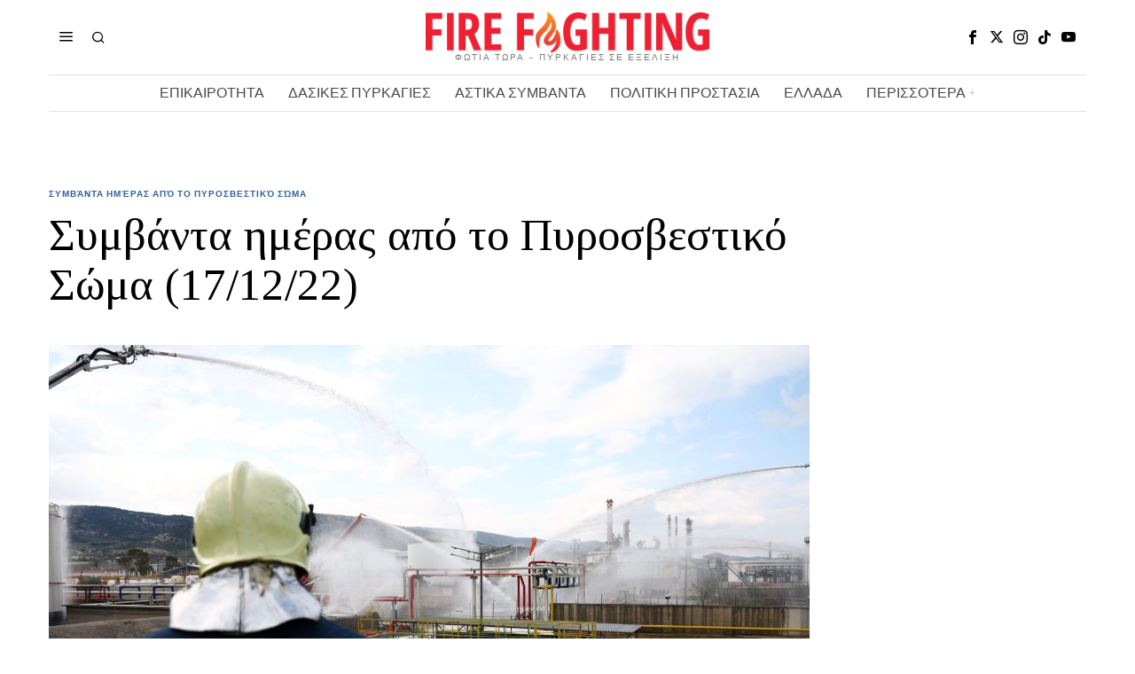

--- FILE ---
content_type: text/html; charset=UTF-8
request_url: https://www.firefightingreece.gr/2022/12/18/symvanta-imeras-apo-to-pyrosvestiko-soma-17-12-22/
body_size: 21823
content:
<!DOCTYPE html>
<html lang="en-US" prefix="og: https://ogp.me/ns#" class="no-js">
<head>
<meta charset="UTF-8">
<meta name="viewport" content="width=device-width, initial-scale=1.0">
<link rel="profile" href="http://gmpg.org/xfn/11">
<!--[if lt IE 9]>
<script src="https://www.firefightingreece.gr/wp-content/themes/fox/js/html5.js"></script>
<![endif]-->
<script>
document.addEventListener('DOMContentLoaded',function(){
var fox56_async_css = document.querySelectorAll('link[media="fox56_async"],style[media="fox56_async"]')
if ( ! fox56_async_css ) {
return;
}
for( var link of fox56_async_css ) {
link.setAttribute('media','all')
}
});
</script>
<!-- Search Engine Optimization by Rank Math - https://rankmath.com/ -->
<title>Συμβάντα ημέρας από το Πυροσβεστικό Σώμα (17/12/22)</title>
<meta name="description" content="Το τελευταίο 24ωρο (από 06:00 της 17/12/22 ως 06:00 της 18/12/2022) σύμφωνα με τα στοιχεία που έφερε σε δημοσιότητα το Πυροσβεστικό Σώμα κλήθηκε να επέμβει σε:"/>
<meta name="robots" content="follow, index, max-snippet:-1, max-video-preview:-1, max-image-preview:large"/>
<link rel="canonical" href="https://www.firefightingreece.gr/2022/12/18/symvanta-imeras-apo-to-pyrosvestiko-soma-17-12-22/" />
<meta property="og:locale" content="en_US" />
<meta property="og:type" content="article" />
<meta property="og:title" content="Συμβάντα ημέρας από το Πυροσβεστικό Σώμα (17/12/22)" />
<meta property="og:description" content="Το τελευταίο 24ωρο (από 06:00 της 17/12/22 ως 06:00 της 18/12/2022) σύμφωνα με τα στοιχεία που έφερε σε δημοσιότητα το Πυροσβεστικό Σώμα κλήθηκε να επέμβει σε:" />
<meta property="og:url" content="https://www.firefightingreece.gr/2022/12/18/symvanta-imeras-apo-to-pyrosvestiko-soma-17-12-22/" />
<meta property="og:site_name" content="Fire Fighting Greece" />
<meta property="article:publisher" content="https://www.facebook.com/FirefightinGreece.gr/" />
<meta property="article:author" content="https://www.facebook.com/FirefightinGreece.gr" />
<meta property="article:section" content="Συμβάντα ημέρας από το Πυροσβεστικό Σώμα" />
<meta property="fb:admins" content="105884654268254" />
<meta property="og:image" content="https://www.firefightingreece.gr/wp-content/uploads/2022/12/FkPUiBNXoAAJbW7-1024x683.jpeg" />
<meta property="og:image:secure_url" content="https://www.firefightingreece.gr/wp-content/uploads/2022/12/FkPUiBNXoAAJbW7-1024x683.jpeg" />
<meta property="og:image:width" content="1024" />
<meta property="og:image:height" content="683" />
<meta property="og:image:alt" content="Πυροσβεστικό Σώμα" />
<meta property="og:image:type" content="image/jpeg" />
<meta property="article:published_time" content="2022-12-18T09:50:15+02:00" />
<meta name="twitter:card" content="summary_large_image" />
<meta name="twitter:title" content="Συμβάντα ημέρας από το Πυροσβεστικό Σώμα (17/12/22)" />
<meta name="twitter:description" content="Το τελευταίο 24ωρο (από 06:00 της 17/12/22 ως 06:00 της 18/12/2022) σύμφωνα με τα στοιχεία που έφερε σε δημοσιότητα το Πυροσβεστικό Σώμα κλήθηκε να επέμβει σε:" />
<meta name="twitter:site" content="@FightingGreece" />
<meta name="twitter:creator" content="@FightingGreece" />
<meta name="twitter:image" content="https://www.firefightingreece.gr/wp-content/uploads/2022/12/FkPUiBNXoAAJbW7-1024x683.jpeg" />
<meta name="twitter:label1" content="Written by" />
<meta name="twitter:data1" content="FireF" />
<meta name="twitter:label2" content="Time to read" />
<meta name="twitter:data2" content="Less than a minute" />
<script type="application/ld+json" class="rank-math-schema">{"@context":"https://schema.org","@graph":[{"@type":"Organization","@id":"https://www.firefightingreece.gr/#organization","name":"Firefighting Greece","url":"http://www.firefightingreece.gr","sameAs":["https://www.facebook.com/FirefightinGreece.gr/","https://twitter.com/FightingGreece"],"email":"firefightingreece.gr@gmail.com","logo":{"@type":"ImageObject","@id":"https://www.firefightingreece.gr/#logo","url":"https://www.firefightingreece.gr/wp-content/uploads/2024/10/cropped-464979470_962568089220143_3847654531883242758_n.jpg","contentUrl":"https://www.firefightingreece.gr/wp-content/uploads/2024/10/cropped-464979470_962568089220143_3847654531883242758_n.jpg","caption":"Fire Fighting Greece","inLanguage":"en-US","width":"512","height":"512"}},{"@type":"WebSite","@id":"https://www.firefightingreece.gr/#website","url":"https://www.firefightingreece.gr","name":"Fire Fighting Greece","publisher":{"@id":"https://www.firefightingreece.gr/#organization"},"inLanguage":"en-US"},{"@type":"ImageObject","@id":"https://www.firefightingreece.gr/wp-content/uploads/2022/12/FkPUiBNXoAAJbW7-scaled.jpeg","url":"https://www.firefightingreece.gr/wp-content/uploads/2022/12/FkPUiBNXoAAJbW7-scaled.jpeg","width":"2560","height":"1707","inLanguage":"en-US"},{"@type":"WebPage","@id":"https://www.firefightingreece.gr/2022/12/18/symvanta-imeras-apo-to-pyrosvestiko-soma-17-12-22/#webpage","url":"https://www.firefightingreece.gr/2022/12/18/symvanta-imeras-apo-to-pyrosvestiko-soma-17-12-22/","name":"\u03a3\u03c5\u03bc\u03b2\u03ac\u03bd\u03c4\u03b1 \u03b7\u03bc\u03ad\u03c1\u03b1\u03c2 \u03b1\u03c0\u03cc \u03c4\u03bf \u03a0\u03c5\u03c1\u03bf\u03c3\u03b2\u03b5\u03c3\u03c4\u03b9\u03ba\u03cc \u03a3\u03ce\u03bc\u03b1 (17/12/22)","datePublished":"2022-12-18T09:50:15+02:00","dateModified":"2022-12-18T09:50:15+02:00","isPartOf":{"@id":"https://www.firefightingreece.gr/#website"},"primaryImageOfPage":{"@id":"https://www.firefightingreece.gr/wp-content/uploads/2022/12/FkPUiBNXoAAJbW7-scaled.jpeg"},"inLanguage":"en-US"},{"@type":"Person","@id":"https://www.firefightingreece.gr/2022/12/18/symvanta-imeras-apo-to-pyrosvestiko-soma-17-12-22/#author","name":"FireF","image":{"@type":"ImageObject","@id":"https://secure.gravatar.com/avatar/aeca92523e164f73b1d808c2d011f2ce5cc277d2e953dca9f9395863d181e721?s=96&amp;d=mm&amp;r=g","url":"https://secure.gravatar.com/avatar/aeca92523e164f73b1d808c2d011f2ce5cc277d2e953dca9f9395863d181e721?s=96&amp;d=mm&amp;r=g","caption":"FireF","inLanguage":"en-US"},"worksFor":{"@id":"https://www.firefightingreece.gr/#organization"}},{"@type":"NewsArticle","headline":"\u03a3\u03c5\u03bc\u03b2\u03ac\u03bd\u03c4\u03b1 \u03b7\u03bc\u03ad\u03c1\u03b1\u03c2 \u03b1\u03c0\u03cc \u03c4\u03bf \u03a0\u03c5\u03c1\u03bf\u03c3\u03b2\u03b5\u03c3\u03c4\u03b9\u03ba\u03cc \u03a3\u03ce\u03bc\u03b1 (17/12/22)","keywords":"\u03a0\u03c5\u03c1\u03bf\u03c3\u03b2\u03b5\u03c3\u03c4\u03b9\u03ba\u03cc \u03a3\u03ce\u03bc\u03b1","datePublished":"2022-12-18T09:50:15+02:00","dateModified":"2022-12-18T09:50:15+02:00","articleSection":"\u03a3\u03c5\u03bc\u03b2\u03ac\u03bd\u03c4\u03b1 \u03b7\u03bc\u03ad\u03c1\u03b1\u03c2 \u03b1\u03c0\u03cc \u03c4\u03bf \u03a0\u03c5\u03c1\u03bf\u03c3\u03b2\u03b5\u03c3\u03c4\u03b9\u03ba\u03cc \u03a3\u03ce\u03bc\u03b1","author":{"@id":"https://www.firefightingreece.gr/2022/12/18/symvanta-imeras-apo-to-pyrosvestiko-soma-17-12-22/#author","name":"FireF"},"publisher":{"@id":"https://www.firefightingreece.gr/#organization"},"description":"\u03a4\u03bf \u03c4\u03b5\u03bb\u03b5\u03c5\u03c4\u03b1\u03af\u03bf 24\u03c9\u03c1\u03bf (\u03b1\u03c0\u03cc 06:00 \u03c4\u03b7\u03c2 17/12/22 \u03c9\u03c2 06:00 \u03c4\u03b7\u03c2 18/12/2022) \u03c3\u03cd\u03bc\u03c6\u03c9\u03bd\u03b1 \u03bc\u03b5 \u03c4\u03b1 \u03c3\u03c4\u03bf\u03b9\u03c7\u03b5\u03af\u03b1 \u03c0\u03bf\u03c5 \u03ad\u03c6\u03b5\u03c1\u03b5 \u03c3\u03b5 \u03b4\u03b7\u03bc\u03bf\u03c3\u03b9\u03cc\u03c4\u03b7\u03c4\u03b1 \u03c4\u03bf \u03a0\u03c5\u03c1\u03bf\u03c3\u03b2\u03b5\u03c3\u03c4\u03b9\u03ba\u03cc \u03a3\u03ce\u03bc\u03b1 \u03ba\u03bb\u03ae\u03b8\u03b7\u03ba\u03b5 \u03bd\u03b1 \u03b5\u03c0\u03ad\u03bc\u03b2\u03b5\u03b9 \u03c3\u03b5:","name":"\u03a3\u03c5\u03bc\u03b2\u03ac\u03bd\u03c4\u03b1 \u03b7\u03bc\u03ad\u03c1\u03b1\u03c2 \u03b1\u03c0\u03cc \u03c4\u03bf \u03a0\u03c5\u03c1\u03bf\u03c3\u03b2\u03b5\u03c3\u03c4\u03b9\u03ba\u03cc \u03a3\u03ce\u03bc\u03b1 (17/12/22)","@id":"https://www.firefightingreece.gr/2022/12/18/symvanta-imeras-apo-to-pyrosvestiko-soma-17-12-22/#richSnippet","isPartOf":{"@id":"https://www.firefightingreece.gr/2022/12/18/symvanta-imeras-apo-to-pyrosvestiko-soma-17-12-22/#webpage"},"image":{"@id":"https://www.firefightingreece.gr/wp-content/uploads/2022/12/FkPUiBNXoAAJbW7-scaled.jpeg"},"inLanguage":"en-US","mainEntityOfPage":{"@id":"https://www.firefightingreece.gr/2022/12/18/symvanta-imeras-apo-to-pyrosvestiko-soma-17-12-22/#webpage"}}]}</script>
<!-- /Rank Math WordPress SEO plugin -->
<link rel='dns-prefetch' href='//fonts.googleapis.com' />
<link rel='dns-prefetch' href='//www.googletagmanager.com' />
<link rel='dns-prefetch' href='//pagead2.googlesyndication.com' />
<link rel="alternate" type="application/rss+xml" title="Fire Fighting Greece &raquo; Feed" href="https://www.firefightingreece.gr/feed/" />
<link rel="alternate" title="oEmbed (JSON)" type="application/json+oembed" href="https://www.firefightingreece.gr/wp-json/oembed/1.0/embed?url=https%3A%2F%2Fwww.firefightingreece.gr%2F2022%2F12%2F18%2Fsymvanta-imeras-apo-to-pyrosvestiko-soma-17-12-22%2F" />
<link rel="alternate" title="oEmbed (XML)" type="text/xml+oembed" href="https://www.firefightingreece.gr/wp-json/oembed/1.0/embed?url=https%3A%2F%2Fwww.firefightingreece.gr%2F2022%2F12%2F18%2Fsymvanta-imeras-apo-to-pyrosvestiko-soma-17-12-22%2F&#038;format=xml" />
<style id='wp-img-auto-sizes-contain-inline-css'>
img:is([sizes=auto i],[sizes^="auto," i]){contain-intrinsic-size:3000px 1500px}
/*# sourceURL=wp-img-auto-sizes-contain-inline-css */
</style>
<style id='wp-block-library-inline-css'>
:root{--wp-block-synced-color:#7a00df;--wp-block-synced-color--rgb:122,0,223;--wp-bound-block-color:var(--wp-block-synced-color);--wp-editor-canvas-background:#ddd;--wp-admin-theme-color:#007cba;--wp-admin-theme-color--rgb:0,124,186;--wp-admin-theme-color-darker-10:#006ba1;--wp-admin-theme-color-darker-10--rgb:0,107,160.5;--wp-admin-theme-color-darker-20:#005a87;--wp-admin-theme-color-darker-20--rgb:0,90,135;--wp-admin-border-width-focus:2px}@media (min-resolution:192dpi){:root{--wp-admin-border-width-focus:1.5px}}.wp-element-button{cursor:pointer}:root .has-very-light-gray-background-color{background-color:#eee}:root .has-very-dark-gray-background-color{background-color:#313131}:root .has-very-light-gray-color{color:#eee}:root .has-very-dark-gray-color{color:#313131}:root .has-vivid-green-cyan-to-vivid-cyan-blue-gradient-background{background:linear-gradient(135deg,#00d084,#0693e3)}:root .has-purple-crush-gradient-background{background:linear-gradient(135deg,#34e2e4,#4721fb 50%,#ab1dfe)}:root .has-hazy-dawn-gradient-background{background:linear-gradient(135deg,#faaca8,#dad0ec)}:root .has-subdued-olive-gradient-background{background:linear-gradient(135deg,#fafae1,#67a671)}:root .has-atomic-cream-gradient-background{background:linear-gradient(135deg,#fdd79a,#004a59)}:root .has-nightshade-gradient-background{background:linear-gradient(135deg,#330968,#31cdcf)}:root .has-midnight-gradient-background{background:linear-gradient(135deg,#020381,#2874fc)}:root{--wp--preset--font-size--normal:16px;--wp--preset--font-size--huge:42px}.has-regular-font-size{font-size:1em}.has-larger-font-size{font-size:2.625em}.has-normal-font-size{font-size:var(--wp--preset--font-size--normal)}.has-huge-font-size{font-size:var(--wp--preset--font-size--huge)}.has-text-align-center{text-align:center}.has-text-align-left{text-align:left}.has-text-align-right{text-align:right}.has-fit-text{white-space:nowrap!important}#end-resizable-editor-section{display:none}.aligncenter{clear:both}.items-justified-left{justify-content:flex-start}.items-justified-center{justify-content:center}.items-justified-right{justify-content:flex-end}.items-justified-space-between{justify-content:space-between}.screen-reader-text{border:0;clip-path:inset(50%);height:1px;margin:-1px;overflow:hidden;padding:0;position:absolute;width:1px;word-wrap:normal!important}.screen-reader-text:focus{background-color:#ddd;clip-path:none;color:#444;display:block;font-size:1em;height:auto;left:5px;line-height:normal;padding:15px 23px 14px;text-decoration:none;top:5px;width:auto;z-index:100000}html :where(.has-border-color){border-style:solid}html :where([style*=border-top-color]){border-top-style:solid}html :where([style*=border-right-color]){border-right-style:solid}html :where([style*=border-bottom-color]){border-bottom-style:solid}html :where([style*=border-left-color]){border-left-style:solid}html :where([style*=border-width]){border-style:solid}html :where([style*=border-top-width]){border-top-style:solid}html :where([style*=border-right-width]){border-right-style:solid}html :where([style*=border-bottom-width]){border-bottom-style:solid}html :where([style*=border-left-width]){border-left-style:solid}html :where(img[class*=wp-image-]){height:auto;max-width:100%}:where(figure){margin:0 0 1em}html :where(.is-position-sticky){--wp-admin--admin-bar--position-offset:var(--wp-admin--admin-bar--height,0px)}@media screen and (max-width:600px){html :where(.is-position-sticky){--wp-admin--admin-bar--position-offset:0px}}
/*# sourceURL=wp-block-library-inline-css */
</style><style id='global-styles-inline-css'>
:root{--wp--preset--aspect-ratio--square: 1;--wp--preset--aspect-ratio--4-3: 4/3;--wp--preset--aspect-ratio--3-4: 3/4;--wp--preset--aspect-ratio--3-2: 3/2;--wp--preset--aspect-ratio--2-3: 2/3;--wp--preset--aspect-ratio--16-9: 16/9;--wp--preset--aspect-ratio--9-16: 9/16;--wp--preset--color--black: #000000;--wp--preset--color--cyan-bluish-gray: #abb8c3;--wp--preset--color--white: #ffffff;--wp--preset--color--pale-pink: #f78da7;--wp--preset--color--vivid-red: #cf2e2e;--wp--preset--color--luminous-vivid-orange: #ff6900;--wp--preset--color--luminous-vivid-amber: #fcb900;--wp--preset--color--light-green-cyan: #7bdcb5;--wp--preset--color--vivid-green-cyan: #00d084;--wp--preset--color--pale-cyan-blue: #8ed1fc;--wp--preset--color--vivid-cyan-blue: #0693e3;--wp--preset--color--vivid-purple: #9b51e0;--wp--preset--gradient--vivid-cyan-blue-to-vivid-purple: linear-gradient(135deg,rgb(6,147,227) 0%,rgb(155,81,224) 100%);--wp--preset--gradient--light-green-cyan-to-vivid-green-cyan: linear-gradient(135deg,rgb(122,220,180) 0%,rgb(0,208,130) 100%);--wp--preset--gradient--luminous-vivid-amber-to-luminous-vivid-orange: linear-gradient(135deg,rgb(252,185,0) 0%,rgb(255,105,0) 100%);--wp--preset--gradient--luminous-vivid-orange-to-vivid-red: linear-gradient(135deg,rgb(255,105,0) 0%,rgb(207,46,46) 100%);--wp--preset--gradient--very-light-gray-to-cyan-bluish-gray: linear-gradient(135deg,rgb(238,238,238) 0%,rgb(169,184,195) 100%);--wp--preset--gradient--cool-to-warm-spectrum: linear-gradient(135deg,rgb(74,234,220) 0%,rgb(151,120,209) 20%,rgb(207,42,186) 40%,rgb(238,44,130) 60%,rgb(251,105,98) 80%,rgb(254,248,76) 100%);--wp--preset--gradient--blush-light-purple: linear-gradient(135deg,rgb(255,206,236) 0%,rgb(152,150,240) 100%);--wp--preset--gradient--blush-bordeaux: linear-gradient(135deg,rgb(254,205,165) 0%,rgb(254,45,45) 50%,rgb(107,0,62) 100%);--wp--preset--gradient--luminous-dusk: linear-gradient(135deg,rgb(255,203,112) 0%,rgb(199,81,192) 50%,rgb(65,88,208) 100%);--wp--preset--gradient--pale-ocean: linear-gradient(135deg,rgb(255,245,203) 0%,rgb(182,227,212) 50%,rgb(51,167,181) 100%);--wp--preset--gradient--electric-grass: linear-gradient(135deg,rgb(202,248,128) 0%,rgb(113,206,126) 100%);--wp--preset--gradient--midnight: linear-gradient(135deg,rgb(2,3,129) 0%,rgb(40,116,252) 100%);--wp--preset--font-size--small: 13px;--wp--preset--font-size--medium: 20px;--wp--preset--font-size--large: 36px;--wp--preset--font-size--x-large: 42px;--wp--preset--spacing--20: 0.44rem;--wp--preset--spacing--30: 0.67rem;--wp--preset--spacing--40: 1rem;--wp--preset--spacing--50: 1.5rem;--wp--preset--spacing--60: 2.25rem;--wp--preset--spacing--70: 3.38rem;--wp--preset--spacing--80: 5.06rem;--wp--preset--shadow--natural: 6px 6px 9px rgba(0, 0, 0, 0.2);--wp--preset--shadow--deep: 12px 12px 50px rgba(0, 0, 0, 0.4);--wp--preset--shadow--sharp: 6px 6px 0px rgba(0, 0, 0, 0.2);--wp--preset--shadow--outlined: 6px 6px 0px -3px rgb(255, 255, 255), 6px 6px rgb(0, 0, 0);--wp--preset--shadow--crisp: 6px 6px 0px rgb(0, 0, 0);}:where(.is-layout-flex){gap: 0.5em;}:where(.is-layout-grid){gap: 0.5em;}body .is-layout-flex{display: flex;}.is-layout-flex{flex-wrap: wrap;align-items: center;}.is-layout-flex > :is(*, div){margin: 0;}body .is-layout-grid{display: grid;}.is-layout-grid > :is(*, div){margin: 0;}:where(.wp-block-columns.is-layout-flex){gap: 2em;}:where(.wp-block-columns.is-layout-grid){gap: 2em;}:where(.wp-block-post-template.is-layout-flex){gap: 1.25em;}:where(.wp-block-post-template.is-layout-grid){gap: 1.25em;}.has-black-color{color: var(--wp--preset--color--black) !important;}.has-cyan-bluish-gray-color{color: var(--wp--preset--color--cyan-bluish-gray) !important;}.has-white-color{color: var(--wp--preset--color--white) !important;}.has-pale-pink-color{color: var(--wp--preset--color--pale-pink) !important;}.has-vivid-red-color{color: var(--wp--preset--color--vivid-red) !important;}.has-luminous-vivid-orange-color{color: var(--wp--preset--color--luminous-vivid-orange) !important;}.has-luminous-vivid-amber-color{color: var(--wp--preset--color--luminous-vivid-amber) !important;}.has-light-green-cyan-color{color: var(--wp--preset--color--light-green-cyan) !important;}.has-vivid-green-cyan-color{color: var(--wp--preset--color--vivid-green-cyan) !important;}.has-pale-cyan-blue-color{color: var(--wp--preset--color--pale-cyan-blue) !important;}.has-vivid-cyan-blue-color{color: var(--wp--preset--color--vivid-cyan-blue) !important;}.has-vivid-purple-color{color: var(--wp--preset--color--vivid-purple) !important;}.has-black-background-color{background-color: var(--wp--preset--color--black) !important;}.has-cyan-bluish-gray-background-color{background-color: var(--wp--preset--color--cyan-bluish-gray) !important;}.has-white-background-color{background-color: var(--wp--preset--color--white) !important;}.has-pale-pink-background-color{background-color: var(--wp--preset--color--pale-pink) !important;}.has-vivid-red-background-color{background-color: var(--wp--preset--color--vivid-red) !important;}.has-luminous-vivid-orange-background-color{background-color: var(--wp--preset--color--luminous-vivid-orange) !important;}.has-luminous-vivid-amber-background-color{background-color: var(--wp--preset--color--luminous-vivid-amber) !important;}.has-light-green-cyan-background-color{background-color: var(--wp--preset--color--light-green-cyan) !important;}.has-vivid-green-cyan-background-color{background-color: var(--wp--preset--color--vivid-green-cyan) !important;}.has-pale-cyan-blue-background-color{background-color: var(--wp--preset--color--pale-cyan-blue) !important;}.has-vivid-cyan-blue-background-color{background-color: var(--wp--preset--color--vivid-cyan-blue) !important;}.has-vivid-purple-background-color{background-color: var(--wp--preset--color--vivid-purple) !important;}.has-black-border-color{border-color: var(--wp--preset--color--black) !important;}.has-cyan-bluish-gray-border-color{border-color: var(--wp--preset--color--cyan-bluish-gray) !important;}.has-white-border-color{border-color: var(--wp--preset--color--white) !important;}.has-pale-pink-border-color{border-color: var(--wp--preset--color--pale-pink) !important;}.has-vivid-red-border-color{border-color: var(--wp--preset--color--vivid-red) !important;}.has-luminous-vivid-orange-border-color{border-color: var(--wp--preset--color--luminous-vivid-orange) !important;}.has-luminous-vivid-amber-border-color{border-color: var(--wp--preset--color--luminous-vivid-amber) !important;}.has-light-green-cyan-border-color{border-color: var(--wp--preset--color--light-green-cyan) !important;}.has-vivid-green-cyan-border-color{border-color: var(--wp--preset--color--vivid-green-cyan) !important;}.has-pale-cyan-blue-border-color{border-color: var(--wp--preset--color--pale-cyan-blue) !important;}.has-vivid-cyan-blue-border-color{border-color: var(--wp--preset--color--vivid-cyan-blue) !important;}.has-vivid-purple-border-color{border-color: var(--wp--preset--color--vivid-purple) !important;}.has-vivid-cyan-blue-to-vivid-purple-gradient-background{background: var(--wp--preset--gradient--vivid-cyan-blue-to-vivid-purple) !important;}.has-light-green-cyan-to-vivid-green-cyan-gradient-background{background: var(--wp--preset--gradient--light-green-cyan-to-vivid-green-cyan) !important;}.has-luminous-vivid-amber-to-luminous-vivid-orange-gradient-background{background: var(--wp--preset--gradient--luminous-vivid-amber-to-luminous-vivid-orange) !important;}.has-luminous-vivid-orange-to-vivid-red-gradient-background{background: var(--wp--preset--gradient--luminous-vivid-orange-to-vivid-red) !important;}.has-very-light-gray-to-cyan-bluish-gray-gradient-background{background: var(--wp--preset--gradient--very-light-gray-to-cyan-bluish-gray) !important;}.has-cool-to-warm-spectrum-gradient-background{background: var(--wp--preset--gradient--cool-to-warm-spectrum) !important;}.has-blush-light-purple-gradient-background{background: var(--wp--preset--gradient--blush-light-purple) !important;}.has-blush-bordeaux-gradient-background{background: var(--wp--preset--gradient--blush-bordeaux) !important;}.has-luminous-dusk-gradient-background{background: var(--wp--preset--gradient--luminous-dusk) !important;}.has-pale-ocean-gradient-background{background: var(--wp--preset--gradient--pale-ocean) !important;}.has-electric-grass-gradient-background{background: var(--wp--preset--gradient--electric-grass) !important;}.has-midnight-gradient-background{background: var(--wp--preset--gradient--midnight) !important;}.has-small-font-size{font-size: var(--wp--preset--font-size--small) !important;}.has-medium-font-size{font-size: var(--wp--preset--font-size--medium) !important;}.has-large-font-size{font-size: var(--wp--preset--font-size--large) !important;}.has-x-large-font-size{font-size: var(--wp--preset--font-size--x-large) !important;}
/*# sourceURL=global-styles-inline-css */
</style>
<style id='classic-theme-styles-inline-css'>
/*! This file is auto-generated */
.wp-block-button__link{color:#fff;background-color:#32373c;border-radius:9999px;box-shadow:none;text-decoration:none;padding:calc(.667em + 2px) calc(1.333em + 2px);font-size:1.125em}.wp-block-file__button{background:#32373c;color:#fff;text-decoration:none}
/*# sourceURL=/wp-includes/css/classic-themes.min.css */
</style>
<!-- <link rel='stylesheet' id='contact-form-7-css' href='https://www.firefightingreece.gr/wp-content/plugins/contact-form-7/includes/css/styles.css?ver=6.1.4' media='all' /> -->
<link rel="stylesheet" type="text/css" href="//www.firefightingreece.gr/wp-content/cache/wpfc-minified/1r3ho9j4/6kuv8.css" media="all"/>
<link rel='stylesheet' id='fox-google-fonts-css' href='https://fonts.googleapis.com/css?family=Bodoni+Moda%3A700%7CLibre+Franklin%3Aregular%2C900%2C700%2Citalic%7CTinos%3Aregular%2C700%7CLora%3Aregular&#038;display=swap&#038;ver=6.7.1' media='all' />
<!-- <link rel='stylesheet' id='fox-icon56-v2-loading-css' href='https://www.firefightingreece.gr/wp-content/themes/fox/css56/icon56-v2-loading.css?ver=6.7.1' media='all' /> -->
<!-- <link rel='stylesheet' id='fox-common-css' href='https://www.firefightingreece.gr/wp-content/themes/fox/css56/common.css?ver=6.7.1' media='all' /> -->
<!-- <link rel='stylesheet' id='fox-common-below-css' href='https://www.firefightingreece.gr/wp-content/themes/fox/css56/common-below.css?ver=6.7.1' media='all' /> -->
<!-- <link rel='stylesheet' id='fox-header-above-css' href='https://www.firefightingreece.gr/wp-content/themes/fox/css56/header-above.css?ver=6.7.1' media='all' /> -->
<!-- <link rel='stylesheet' id='fox-header-below-css' href='https://www.firefightingreece.gr/wp-content/themes/fox/css56/header-below.css?ver=6.7.1' media='all' /> -->
<!-- <link rel='stylesheet' id='fox-footer-css' href='https://www.firefightingreece.gr/wp-content/themes/fox/css56/footer.css?ver=6.7.1' media='all' /> -->
<!-- <link rel='stylesheet' id='fox-widgets-css' href='https://www.firefightingreece.gr/wp-content/themes/fox/css56/widgets.css?ver=6.7.1' media='all' /> -->
<!-- <link rel='stylesheet' id='fox-builder-common-css' href='https://www.firefightingreece.gr/wp-content/themes/fox/css56/builder/common.css?ver=6.7.1' media='all' /> -->
<!-- <link rel='stylesheet' id='fox-builder-grid-css' href='https://www.firefightingreece.gr/wp-content/themes/fox/css56/builder/grid.css?ver=6.7.1' media='all' /> -->
<!-- <link rel='stylesheet' id='fox-builder-list-css' href='https://www.firefightingreece.gr/wp-content/themes/fox/css56/builder/list.css?ver=6.7.1' media='all' /> -->
<!-- <link rel='stylesheet' id='fox-builder-masonry-css' href='https://www.firefightingreece.gr/wp-content/themes/fox/css56/builder/masonry.css?ver=6.7.1' media='all' /> -->
<!-- <link rel='stylesheet' id='fox-builder-carousel-css' href='https://www.firefightingreece.gr/wp-content/themes/fox/css56/builder/carousel.css?ver=6.7.1' media='all' /> -->
<!-- <link rel='stylesheet' id='fox-builder-group-css' href='https://www.firefightingreece.gr/wp-content/themes/fox/css56/builder/group.css?ver=6.7.1' media='all' /> -->
<!-- <link rel='stylesheet' id='fox-builder-others-css' href='https://www.firefightingreece.gr/wp-content/themes/fox/css56/builder/others.css?ver=6.7.1' media='all' /> -->
<!-- <link rel='stylesheet' id='fox-misc-css' href='https://www.firefightingreece.gr/wp-content/themes/fox/css56/misc.css?ver=6.7.1' media='all' /> -->
<!-- <link rel='stylesheet' id='fox-single-above-css' href='https://www.firefightingreece.gr/wp-content/themes/fox/css56/single-above.css?ver=6.7.1' media='all' /> -->
<!-- <link rel='stylesheet' id='fox-tooltipster-css' href='https://www.firefightingreece.gr/wp-content/themes/fox/css56/tooltipster.css?ver=6.7.1' media='all' /> -->
<!-- <link rel='stylesheet' id='fox-lightbox-css' href='https://www.firefightingreece.gr/wp-content/themes/fox/css56/lightbox.css?ver=6.7.1' media='all' /> -->
<!-- <link rel='stylesheet' id='fox-single-below-css' href='https://www.firefightingreece.gr/wp-content/themes/fox/css56/single-below.css?ver=6.7.1' media='all' /> -->
<link rel="stylesheet" type="text/css" href="//www.firefightingreece.gr/wp-content/cache/wpfc-minified/kmbsocle/6kuv8.css" media="all"/>
<style id='style56-inline-css'>
:root{--font-body:"Libre Franklin", sans-serif;}:root{--font-heading:"Tinos", serif;}:root{--font-nav:"Libre Franklin", sans-serif;}
/*# sourceURL=style56-inline-css */
</style>
<!-- <link rel='stylesheet' id='recent-posts-widget-with-thumbnails-public-style-css' href='https://www.firefightingreece.gr/wp-content/plugins/recent-posts-widget-with-thumbnails/public.css?ver=7.1.1' media='all' /> -->
<link rel="stylesheet" type="text/css" href="//www.firefightingreece.gr/wp-content/cache/wpfc-minified/fft54g68/6kuv8.css" media="all"/>
<script src='//www.firefightingreece.gr/wp-content/cache/wpfc-minified/2ni7g26m/6kuv8.js' type="text/javascript"></script>
<!-- <script src="https://www.firefightingreece.gr/wp-includes/js/jquery/jquery.min.js?ver=3.7.1" id="jquery-core-js"></script> -->
<!-- <script src="https://www.firefightingreece.gr/wp-includes/js/jquery/jquery-migrate.min.js?ver=3.4.1" id="jquery-migrate-js"></script> -->
<link rel="https://api.w.org/" href="https://www.firefightingreece.gr/wp-json/" /><link rel="alternate" title="JSON" type="application/json" href="https://www.firefightingreece.gr/wp-json/wp/v2/posts/80017" /><link rel="EditURI" type="application/rsd+xml" title="RSD" href="https://www.firefightingreece.gr/xmlrpc.php?rsd" />
<meta name="generator" content="WordPress 6.9" />
<link rel='shortlink' href='https://www.firefightingreece.gr/?p=80017' />
<meta name="generator" content="Site Kit by Google 1.170.0" /><!-- Global site tag (gtag.js) - Google Analytics -->
<script async src="https://www.googletagmanager.com/gtag/js?id=G-PQNLV69FL4"></script>
<script>
window.dataLayer = window.dataLayer || [];
function gtag(){dataLayer.push(arguments);}
gtag('js', new Date());
gtag('config', 'G-PQNLV69FL4');
</script>    <style id="css-preview">
.topbar56 .container .row { height : 32px ;} .topbar56 { border-bottom-width : 0px ;} .topbar56 { border-top-width : 0px ;} .topbar56__container { border-bottom-width : 0px ;} .topbar56__container { border-top-width : 0px ;} .main_header56 .container { padding-top : 14px ;} .main_header56 .container { padding-bottom : 14px ;} .main_header56 { border-bottom-width : 0px ;} .main_header56__container { border-bottom-width : 0px ;} .header_bottom56 .container .row { height : 40px ;} .header_bottom56 { border-bottom-width : 0px ;} .header_bottom56 { border-top-width : 0px ;} .header_bottom56__container { border-bottom-width : 1px ;} .header_bottom56__container { border-top-width : 1px ;} .header_bottom56, .header_bottom56__container { border-color : #e0e0e0 ;} .header_desktop56 .logo56 img { width : 320px ;} .header_mobile56 .logo56 img { height : 24px ;} .text-logo { font-family : Bodoni Moda ;} .text-logo { font-weight : 700 ;} .text-logo { font-style : normal ;} .text-logo { font-size : 50px ;} .text-logo { line-height : 1.1 ;} .text-logo { letter-spacing : 0px ;} .text-logo { text-transform : none ;} .site-description { margin-top : 0px ;} .site-description { color : #797979 ;} .slogan { font-family : var(--font-body) ;} .slogan { font-weight : 400 ;} .slogan { font-style : normal ;} .slogan { font-size : 10px ;} .slogan { line-height : 1.1 ;} .slogan { letter-spacing : 2px ;} .slogan { text-transform : uppercase ;} .header56__social li + li { margin-left : 3px ;} .header56__social a { width : 24px ;} .header56__social a { height : 24px ;} .header56__social a { font-size : 16px ;} .header56__social a img { width : 16px ;} .header56__social a { border-radius : 0px ;} .header56__social a { border-width : 0px ;} .search-btn img, .searchform button img { width : 32px ;} .header56__search .search-btn { font-size : 16px ;} .header56__btn__1 { border-width : 1px ;} .header56__btn__1 { border-radius : 0px ;} .header56__btn__2 { border-width : 1px ;} .header56__btn__2 { border-radius : 0px ;} .hamburger--type-icon { font-size : 18px ;} .hamburger--type-icon { width : 40px ;} .hamburger--type-icon { height : 40px ;} .hamburger--type-icon { border-width : 0px ;} .hamburger--type-icon { border-radius : 0px ;} .hamburger--type-image { width : 40px ;} .mainnav ul.menu > li > a { padding-left : 12px ;} .mainnav ul.menu > li > a { padding-right : 12px ;} .mainnav ul.menu > li > a { font-weight : 400 ;} .mainnav ul.menu > li > a { font-size : 16px ;} .mainnav ul.menu > li > a { letter-spacing : 0px ;} .mainnav ul.menu > li > a { text-transform : uppercase ;} .mainnav ul.menu > li > a { line-height : 40px ;} .mainnav ul.menu > li > a { color : #494949 ;} .mainnav ul.menu > li > a:hover { color : #000000 ;} .mainnav ul.menu > li.current-menu-item > a, .mainnav ul.menu > li.current-menu-ancestor > a { color : #000000 ;} .mainnav ul.menu > li > a:after { width : 100% ;} .mainnav ul.menu > li > a:after { left : calc((100% - 100%)/2) ;} .mainnav ul.menu > li > a:after { height : 2px ;} .mainnav .mk { color : #cccccc ;} .mainnav .mk { font-size : 14px ;} .mainnav .mk { margin-left : 3px ;} .mainnav ul.sub-menu { width : 180px ;} .mega.column-2 > .sub-menu { width : calc(2*180px) ;} .mega.column-3 > .sub-menu { width : calc(3*180px) ;} .mainnav ul.sub-menu, .mainnav li.mega > .submenu-display-items .post-nav-item-title { font-style : normal ;} .mainnav ul.sub-menu, .mainnav li.mega > .submenu-display-items .post-nav-item-title { font-size : 12px ;} .mainnav ul.sub-menu { background : #fff ;} .mainnav ul.sub-menu { padding-top : 0px ;} .mainnav ul.sub-menu { padding-bottom : 0px ;} .mainnav ul.sub-menu { padding-left : 0px ;} .mainnav ul.sub-menu { padding-right : 0px ;} .mainnav ul.sub-menu { border-top-width : 1px ;} .mainnav ul.sub-menu { border-right-width : 1px ;} .mainnav ul.sub-menu { border-bottom-width : 1px ;} .mainnav ul.sub-menu { border-left-width : 1px ;} .mainnav ul.sub-menu { border-radius : 0px ;} .mainnav ul.sub-menu { box-shadow : 0 5px 20px rgba(0,0,0,0.0) ;} .mainnav ul.menu > li.menu-item-has-children:after,.mainnav ul.menu > li.mega:after { border-bottom-color : #fff ;} .mainnav ul.menu > li.menu-item-has-children:before,.mainnav ul.menu > li.mega:before { border-bottom-color : #ccc ;} .mainnav ul.sub-menu a { padding-left : 12px ;} .mainnav ul.sub-menu a { padding-right : 12px ;} .mainnav ul.sub-menu a { line-height : 28px ;} .mainnav ul.sub-menu a:hover { color : #111111 ;} .mainnav ul.sub-menu a:hover { background-color : #f0f0f0 ;} .mainnav ul.sub-menu li { border-top-color : #e0e0e0 ;} .mainnav li.mega .sub-menu > li:before { border-left-color : #e0e0e0 ;} .header_mobile56 .container .row, .header_mobile56__height { height : 54px ;} .header_mobile56 { background-color : #fff ;} .header_mobile56 { border-bottom-width : 0px ;} .header_mobile56 { border-top-width : 0px ;} .header_mobile56 { box-shadow : 0 4px 10px rgba(0,0,0,0.0) ;} .offcanvas56 { width : 320px ;} .offcanvas56__overlay { background : rgba(0,0,0,0.5) ;} .offcanvas56 { padding-top : 16px ;} .offcanvas56 { padding-bottom : 16px ;} .offcanvas56 { padding-left : 16px ;} .offcanvas56 { padding-right : 16px ;} .offcanvas56__element + .offcanvas56__element { margin-top : 20px ;} .offcanvasnav56 ul.sub-menu, .offcanvasnav56 li + li { border-top-width : 0px ;} .offcanvasnav56 { font-weight : 400 ;} .offcanvasnav56 { font-style : normal ;} .offcanvasnav56 { font-size : 15px ;} .offcanvasnav56 { text-transform : none ;} .offcanvasnav56 a, .offcanvasnav56 .mk { line-height : 42px ;} .offcanvasnav56 .mk { width : 42px ;} .offcanvasnav56 .mk { height : 42px ;} .offcanvasnav56 a { padding-left : 0px ;} .offcanvasnav56 ul ul { font-family : var(--font-nav) ;} .offcanvasnav56 ul ul a, .offcanvasnav56 ul ul .mk { line-height : 32px ;} .offcanvasnav56 ul ul .mk { width : 32px ;} .offcanvasnav56 ul ul .mk { height : 32px ;} .masthead--sticky .masthead__wrapper.before-sticky { border-bottom-width : 1px ;} .masthead--sticky .masthead__wrapper.before-sticky { border-color : #e0e0e1 ;} .masthead--sticky .masthead__wrapper.before-sticky { box-shadow : 0 3px 10px rgba(0,0,0,0.0) ;} .minimal-logo img { height : 20px ;} .builder56 { padding-top : 20px ;} .builder56 { padding-bottom : 30px ;} .heading56, .section-heading h2, .fox-heading .heading-title-main { font-family : var(--font-nav) ;} .heading56, .section-heading h2, .fox-heading .heading-title-main { font-weight : 900 ;} .heading56, .section-heading h2, .fox-heading .heading-title-main { font-style : normal ;} .heading56, .section-heading h2, .fox-heading .heading-title-main { font-size : 14px ;} .heading56, .section-heading h2, .fox-heading .heading-title-main { line-height : 1.3 ;} .heading56, .section-heading h2, .fox-heading .heading-title-main { letter-spacing : 1px ;} .heading56, .section-heading h2, .fox-heading .heading-title-main { text-transform : uppercase ;} .builder56__section + .builder56__section { margin-top : 24px ;} .titlebar56__main { width : 600px ;} .titlebar56 .container { padding : 2em 0 ;} .titlebar56 { border-top-width : 0px ;} .titlebar56 { border-bottom-width : 0px ;} .titlebar56 .container { border-bottom-width : 1px ;} .titlebar56, .titlebar56 .container { border-color : #e0e0e0 ;} .titlebar56__title { font-family : var(--font-heading) ;} .titlebar56__title { font-size : 44px ;} .titlebar56__title { text-transform : none ;} .titlebar56__description { font-family : var(--font-body) ;} .toparea56 .blog56--grid { column-gap : 32px ;} .toparea56 .blog56--list { column-gap : 32px ;} .toparea56 .masonry-cell { padding-left : calc(32px/2) ;} .toparea56 .masonry-cell { padding-right : calc(32px/2) ;} .toparea56 .main-masonry { margin-left : calc(-32px/2) ;} .toparea56 .main-masonry { margin-right : calc(-32px/2) ;} .toparea56 .row56 { column-gap : 32px ;} .toparea56 .blog56__sep { column-gap : 32px ;} .toparea56 .blog56__sep__line { transform : translate( calc(32px/2), 0 ) ;} .toparea56 .carousel-cell { padding : 0 16px ;} .toparea56 .carousel56__container { margin : 0 -16px ;} .toparea56 .blog56--grid { row-gap : 32px ;} .toparea56 .blog56--list { row-gap : 32px ;} .toparea56 .masonry-cell { padding-top : 32px ;} .toparea56 .main-masonry { margin-top : -32px ;} .toparea56 .post56__sep__line { top : calc(-32px/2) ;} .toparea56 .blog56__sep__line { border-right-width : 0px ;} .toparea56 .post56__sep__line { border-top-width : 0px ;} .toparea56 .post56--list--thumb-percent .thumbnail56 { width : 54% ;} .toparea56 .post56--list--thumb-percent .thumbnail56 + .post56__text { width : calc(100% - 54%) ;} .toparea56 .post56--list--thumb-pixel .thumbnail56 { width : 400px ;} .toparea56 .post56--list--thumb-pixel .thumbnail56 + .post56__text { width : calc(100% - 400px) ;} .toparea56 .post56--list--thumb-left .thumbnail56 { padding-right : 45px ;} .toparea56 > .container > .blog56--list .post56--list--thumb-right .thumbnail56 { padding-left : 45px ;} .pagination56 .page-numbers { border-width : 0px ;} .pagination56 .page-numbers { border-radius : 0px ;} .pagination56 { font-family : var(--font-heading) ;} .pagination56 .page-numbers { background : rgba(0,0,0,.1) ;} .pagination56 .page-numbers:hover, .pagination56 .page-numbers.current { background : rgba(0,0,0,.2) ;} .post56__padding { padding-bottom : 80% ;} .post56__height { height : 320px ;} .post56__overlay { background : rgba(0,0,0,.3) ;} .blog56--grid { column-gap : 32px ;} .blog56--list { column-gap : 32px ;} .masonry-cell { padding-left : calc(32px/2) ;} .masonry-cell { padding-right : calc(32px/2) ;} .main-masonry { margin-left : calc(-32px/2) ;} .main-masonry { margin-right : calc(-32px/2) ;} .row56 { column-gap : 32px ;} .blog56__sep { column-gap : 32px ;} .blog56__sep__line { transform : translate( calc(32px/2), 0 ) ;} .blog56--grid { row-gap : 32px ;} .blog56--list { row-gap : 32px ;} .masonry-cell { padding-top : 32px ;} .main-masonry { margin-top : -32px ;} .post56__sep__line { top : calc(-32px/2) ;} .component56 + .component56 { margin-top : 8px ;} .thumbnail56 { margin-bottom : 10px ;} .title56 { margin-bottom : 10px ;} .excerpt56 { margin-bottom : 10px ;} .blog56__sep__line { border-right-width : 0px ;} .post56__sep__line { border-top-width : 1px ;} .post56__sep__line { border-color : #eaeaea ;} .post56 { border-radius : 0px ;} .post56 { box-shadow : 2px 8px 20px rgba(0,0,0,0.0) ;} .post56 .post56__text { padding : 0px ;} .post56--list--thumb-percent .thumbnail56 { width : 40% ;} .post56--list--thumb-percent .thumbnail56 + .post56__text { width : calc(100% - 40%) ;} .post56--list--thumb-pixel .thumbnail56 { width : 240px ;} .post56--list--thumb-pixel .thumbnail56 + .post56__text { width : calc(100% - 240px) ;} .post56--list--thumb-left .thumbnail56 { padding-right : 24px ;} .post56--list--thumb-right .thumbnail56 { padding-left : 24px ;} .thumbnail56 img, .thumbnail56__overlay { border-radius : 0px ;} .thumbnail56__overlay { background : #000 ;} .thumbnail56 .thumbnail56__hover-img { width : 40% ;} .title56 { font-family : var(--font-heading) ;} .title56 { font-style : normal ;} .title56 { font-size : 26px ;} .title56 a:hover { text-decoration : underline ;} .title56 a:hover { text-decoration-color : #cccccc ;} .excerpt56 { color : #555555 ;} .meta56__author a img { width : 32px ;} .meta56 { font-family : var(--font-nav) ;} .meta56 { font-weight : 400 ;} .meta56 { font-style : normal ;} .meta56 { font-size : 13px ;} .meta56 { text-transform : none ;} .meta56 { color : #999999 ;} .meta56 a { color : #999999 ;} .meta56 a:hover { color : #555555 ;} .meta56__category--fancy { font-family : var(--font-nav) ;} .meta56__category--fancy { font-weight : 700 ;} .meta56__category--fancy { font-style : normal ;} .meta56__category--fancy { font-size : 10px ;} .meta56__category--fancy { letter-spacing : 1px ;} .meta56__category--fancy { text-transform : uppercase ;} .single56 { padding-top : 20px ;} .single56__title { font-family : var(--font-heading) ;} .single56__title { font-weight : 400 ;} .single56__title { font-style : normal ;} .single56__title { font-size : 51px ;} .single56__subtitle { max-width : 600px ;} .single56__subtitle { color : #797979 ;} .single56__subtitle { font-family : var(--font-heading) ;} .single56__subtitle { font-weight : 400 ;} .single56__subtitle { font-style : normal ;} .single56__subtitle { font-size : 22px ;} .single56__subtitle { line-height : 1.4 ;} :root { --narrow-width : 660px ;} .single56__post_content { font-family : Lora ;} .single56__post_content { font-style : normal ;} .single56__post_content { font-size : 18px ;} .single56__post_content { line-height : 1.7 ;} .single56--link-4 .single56__content a { text-decoration : none ;} .single56--link-4 .single56__content a { text-decoration-thickness : 1px ;} .single56--link-4 .single56__content a:hover { text-decoration : none ;} .single56--link-4 .single56__content a:hover { text-decoration-thickness : 1px ;} .wp-caption-text, .wp-element-caption, .single_thumbnail56 figcaption, .thumbnail56 figcaption, .wp-block-image figcaption, .blocks-gallery-caption { color : #797979 ;} .wp-caption-text, .single_thumbnail56 figcaption, .thumbnail56 figcaption, .wp-block-image figcaption, .blocks-gallery-caption { font-family : var(--font-body) ;} .wp-caption-text, .single_thumbnail56 figcaption, .thumbnail56 figcaption, .wp-block-image figcaption, .blocks-gallery-caption { font-style : normal ;} .wp-caption-text, .single_thumbnail56 figcaption, .thumbnail56 figcaption, .wp-block-image figcaption, .blocks-gallery-caption { font-size : 14px ;} blockquote { font-family : var(--font-body) ;} blockquote { font-weight : 400 ;} blockquote { font-style : italic ;} blockquote { font-size : 30px ;} blockquote { letter-spacing : 0px ;} blockquote { text-transform : none ;} blockquote { border-top-width : 0px ;} blockquote { border-right-width : 0px ;} blockquote { border-bottom-width : 0px ;} blockquote { border-left-width : 0px ;} .wi-dropcap,.enable-dropcap .dropcap-content > p:first-of-type:first-letter, p.has-drop-cap:not(:focus):first-letter { font-family : var(--font-heading) ;} .wi-dropcap,.enable-dropcap .dropcap-content > p:first-of-type:first-letter, p.has-drop-cap:not(:focus):first-letter { font-weight : 400 ;} .single56__heading { font-family : var(--font-nav) ;} .single56__heading { font-weight : 400 ;} .single56__heading { font-style : normal ;} .single56__heading { font-size : 20px ;} .single56__heading { letter-spacing : 0px ;} .single56__heading { text-transform : uppercase ;} .single56__heading { text-align : center ;} .single56--small-heading-normal .single56__heading { border-top-width : 1px ;} .authorbox56 { border-top-width : 0px ;} .authorbox56 { border-right-width : 0px ;} .authorbox56 { border-bottom-width : 0px ;} .authorbox56 { border-left-width : 0px ;} .authorbox56__avatar { width : 90px ;} .authorbox56__text { width : calc(100% - 90px) ;} .authorbox56__name { margin-bottom : 10px ;} .authorbox56__name { font-weight : 700 ;} .authorbox56__name { font-size : 1.3em ;} .authorbox56__description { line-height : 1.4 ;} .terms56 a { font-weight : 700 ;} .terms56 a { font-size : 0,8em ;} .terms56 a { letter-spacing : 1px ;} .terms56 a { text-transform : uppercase ;} .terms56 a { line-height : 24px ;} .terms56 a { border-radius : 0px ;} .terms56 a { border-width : 0px ;} .terms56 a { color : #000 ;} .terms56 a { background : #fff ;} .singlenav56__post__bg { padding-bottom : 45% ;} .singlenav56--1cols .singlenav56__post__bg { padding-bottom : calc(45%/1.8) ;} .single56__related .title56 { font-size : 18px ;} .share56--inline a { width : 32px ;} .share56--inline a { height : 32px ;} .share56--full a { height : 32px ;} .share56 a { font-size : 18px ;} .share56--inline a { border-radius : 40px ;} .share56--full a { border-radius : 0px ;} .share56--inline li + li { margin-left : 8px ;} .share56--full ul { column-gap : 8px ;} .share56--custom a { color : #ffffff ;} .share56--custom a { background : #dddddd ;} .share56--custom a { border-width : 0px ;} .share56--custom a:hover { color : #000000 ;} .share56--custom a:hover { background : #eeeeee ;} .sidedock56__heading { background : #000 ;} .sidedock56__post .title56 { font-size : 18px ;} .progress56 { height : 3px ;} .footer56__col__sep { border-color : #e0e0e0 ;} .footer_sidebar56 { background-color : #fafafa ;} .footer_sidebar56 { border-top-width : 1px ;} .footer_sidebar56 { border-color : #eaeaea ;} .footer_bottom56 { background-color : #ffffff ;} .footer_bottom56 .container { padding : 20px 0 ;} .footer_bottom56 { border-top-width : 1px ;} .footer_bottom56 { border-color : #eaeaea ;} .footer56__logo img { width : 260px ;} .footer56__social li + li { margin-left : 3px ;} .footer56__social a { width : 24px ;} .footer56__social a { height : 24px ;} .footer56__social a { font-size : 16px ;} .footer56__social a img { width : 16px ;} .footer56__social a { border-radius : 0px ;} .footer56__social a { border-width : 0px ;} .footer56__nav li + li { margin-left : 10px ;} .footer56__nav a { font-size : 11px ;} .footer56__nav a { letter-spacing : 1px ;} .footer56__nav a { text-transform : uppercase ;} .scrollup56--noimage { border-width : 0px ;} body { font-weight : 400 ;} body { font-size : 15px ;} body { line-height : 1.5 ;} body { letter-spacing : 0px ;} body { text-transform : none ;} h1, h2, h3, h4, h5, h6 { font-weight : 700 ;} h1, h2, h3, h4, h5, h6 { line-height : 1.1 ;} h1, h2, h3, h4, h5, h6 { text-transform : none ;} h2 { font-size : 33px ;} h3 { font-size : 26px ;} h4 { font-size : 20px ;} body { color : #000000 ;} a { color : #31609c ;} a:hover { color : #31609c ;} :root { --border-color : #e0e0e1 ;} :root { --accent-color : #31609c ;} :root { --content-width : 1170px ;} .secondary56 .secondary56__sep { border-left-width : 0px ;} body { background-color : rgba(255,255,255,1) ;} body.layout-boxed #wi-all { background-size : cover ;} body.layout-boxed #wi-all { background-position : center center ;} body.layout-boxed #wi-all { background-attachment : scroll ;} body.layout-boxed #wi-all { background-repeat : no-repeat ;} body.layout-boxed #wi-all { border-top-width : 0px ;} body.layout-boxed #wi-all { border-right-width : 0px ;} body.layout-boxed #wi-all { border-bottom-width : 0px ;} body.layout-boxed #wi-all { border-left-width : 0px ;} :root { --button-border-radius : 0px ;} button,input[type="submit"],.btn56 { font-family : var(--font-nav) ;} button,input[type="submit"],.btn56 { font-weight : 700 ;} button,input[type="submit"],.btn56 { font-style : normal ;} button,input[type="submit"],.btn56 { font-size : 10px ;} button,input[type="submit"],.btn56 { letter-spacing : 2px ;} button,input[type="submit"],.btn56 { text-transform : uppercase ;} :root { --button-height : 48px ;} :root { --button-padding : 28px ;} :root { --button-shadow : 2px 8px 20px rgba(0,0,0,0.0) ;} :root { --button-hover-shadow : 2px 8px 20px rgba(0,0,0,0.0) ;} :root { --input-border-width : 1px ;} input[type="text"], input[type="number"], input[type="email"], input[type="url"], input[type="date"], input[type="password"], textarea, .fox-input { font-family : var(--font-nav) ;} input[type="text"], input[type="number"], input[type="email"], input[type="url"], input[type="date"], input[type="password"], textarea, .fox-input { font-style : normal ;} input[type="text"], input[type="number"], input[type="email"], input[type="url"], input[type="date"], input[type="password"], textarea, .fox-input { font-size : 12px ;} input[type="text"], input[type="number"], input[type="email"], input[type="url"], input[type="date"], input[type="password"], textarea, .fox-input { text-transform : none ;} :root { --input-border-radius : 1px ;} :root { --input-height : 46px ;} :root { --input-placeholder-opacity : 0.6 ;} :root { --input-background : #f0f0f0 ;} :root { --input-color : #777777 ;} :root { --input-border-color : #f0f0f0 ;} :root { --input-shadow : 2px 8px 20px rgba(0,0,0,0.0) ;} :root { --input-focus-background : #eaeaea ;} :root { --input-focus-border-color : #f0f0f0 ;} :root { --input-focus-shadow : 2px 8px 20px rgba(0,0,0,0.0) ;} .secondary56 .widget + .widget { margin-top : 20px ;} .secondary56 .widget + .widget { padding-top : 20px ;} .secondary56 .widget + .widget { border-top-width : 0px ;} .widget-title, .secondary56 .wp-block-heading { font-family : var(--font-nav) ;} .widget-title, .secondary56 .wp-block-heading { font-weight : 900 ;} .widget-title, .secondary56 .wp-block-heading { font-style : normal ;} .widget-title, .secondary56 .wp-block-heading { font-size : 10px ;} .widget-title, .secondary56 .wp-block-heading { letter-spacing : 1px ;} .widget-title, .secondary56 .wp-block-heading { text-transform : uppercase ;} .widget-title, .secondary56 .wp-block-heading { border-top-width : 0px ;} .widget-title, .secondary56 .wp-block-heading { border-right-width : 0px ;} .widget-title, .secondary56 .wp-block-heading { border-bottom-width : 0px ;} .widget-title, .secondary56 .wp-block-heading { border-left-width : 0px ;} .widget-title, .secondary56 .wp-block-heading { border-color : #e0e0e0 ;} .widget-title, .secondary56 .wp-block-heading { padding-top : 0px ;} .widget-title, .secondary56 .wp-block-heading { padding-right : 0px ;} .widget-title, .secondary56 .wp-block-heading { padding-bottom : 0px ;} .widget-title, .secondary56 .wp-block-heading { padding-left : 0px ;} .widget-title, .secondary56 .wp-block-heading { margin-top : 0px ;} .widget-title, .secondary56 .wp-block-heading { margin-right : 0px ;} .widget-title, .secondary56 .wp-block-heading { margin-bottom : 8px ;} .widget-title, .secondary56 .wp-block-heading { margin-left : 0px ;} :root { --list-widget-border-style : none ;} .widget_archive ul, .widget_nav_menu ul, .widget_meta ul, .widget_recent_entries ul, .widget_categories ul, .widget_product_categories ul, .widget_recent_comments ul, ul.wp-block-categories-list, ul.wp-block-archives-list { font-family : var(--font-heading) ;} .widget_archive ul, .widget_nav_menu ul, .widget_meta ul, .widget_recent_entries ul, .widget_categories ul, .widget_product_categories ul, .widget_recent_comments ul, ul.wp-block-categories-list, ul.wp-block-archives-list { font-weight : 400 ;} .widget_archive ul, .widget_nav_menu ul, .widget_meta ul, .widget_recent_entries ul, .widget_categories ul, .widget_product_categories ul, .widget_recent_comments ul, ul.wp-block-categories-list, ul.wp-block-archives-list { font-size : 16px ;} .widget_archive ul, .widget_nav_menu ul, .widget_meta ul, .widget_recent_entries ul, .widget_categories ul, .widget_product_categories ul, .widget_recent_comments ul, ul.wp-block-categories-list, ul.wp-block-archives-list { text-transform : none ;} :root { --list-widget-border-color : #e0e0e1 ;} :root { --list-widget-spacing : 6px ;} :root { --darkmode-bg : #000 ;} .lamp56--icon .lamp56__part, .lamp56--icon_text .lamp56__part { height : 24px ;} .lamp56--icon .lamp56__part { width : 24px ;} .lamp56__part i { font-size : 18px ;} .widget56--id--43 .post56__padding { padding-bottom : 80% ;} .widget56--id--43 .post56__height { height : 320px ;} .widget56--id--43 .post56__overlay { background : rgba(0,0,0,.3) ;} .widget56--id--43 .post56 { border-radius : 0px ;} .widget56--id--43 .post56 { box-shadow : 2px 8px 20px rgba(0,0,0,0.0) ;} .widget56--id--43 .post56__text { padding : 0px ;} .widget56--id--43 .blog56--grid { column-gap : 32px ;} .widget56--id--43 .blog56__sep { column-gap : 32px ;} .widget56--id--43 .blog56__sep__line { transform : translate( calc(32px/2), 0 ) ;} .widget56--id--43 .blog56--grid { row-gap : 60px ;} .widget56--id--43 .post56__sep__line { top : calc(-60px/2) ;} .widget56--id--43 .component56 + .component56 { margin-top : 8px ;} .widget56--id--43 .thumbnail56 { margin-bottom : 10px ;} .widget56--id--43 .title56 { margin-bottom : 10px ;} .widget56--id--43 .excerpt56 { margin-bottom : 10px ;} .widget56--id--43 .blog56__sep__line { border-right-width : 0px ;} .widget56--id--43 .post56__sep__line { border-top-width : 1px ;} .widget56--id--43 .thumbnail56 img { border-radius : 0px ;} .widget56--id--43 .thumbnail56 .thumbnail56__hover-img { width : 40% ;} .widget56--id--43 .meta56__author img { width : 32px ;} .legacy-671f594253de6 .heading56--middle-line .heading56__line { height : 1px ;} .legacy-671f594253de6 .heading56--border-top { border-top-width : 1px ;} .legacy-671f594253de6 .heading56--border-bottom { border-bottom-width : 1px ;} .legacy-671f594253de6 .heading56--border-around .heading56__text { border-width : 1px ;} .legacy-671f594253de6 .heading56 { font-size : 18px ;} .legacy-671f594253de6 .heading56--middle-line .heading56__line { background-color : #e0e0e1 ;} .legacy-671f594253de6 .heading56--border-top, .legacy-671f594253de6 .heading56--border-bottom { border-color : #e0e0e1 ;} .legacy-671f594253de6 .heading56--border-around .heading56__text { border-color : #e0e0e1 ;} .legacy-671f594253e28 .row { margin : 0 -10px ;} .legacy-671f594253e28 .col { padding : 0 10px ;} .legacy-671f594253e28 .col + .col { border-left-width : 0px ;} .legacy-671f594253e28 .secondary56__sep { border-left-width : 0px ;} .legacy-671f594253e53 .post56__padding { padding-bottom : 80% ;} .legacy-671f594253e53 .post56__height { height : 320px ;} .legacy-671f594253e53 .post56__overlay { background : rgba(0,0,0,.3) ;} .legacy-671f594253e53 .post56 { border-radius : 0px ;} .legacy-671f594253e53 .post56 { box-shadow : 2px 8px 20px rgba(0,0,0,0.0) ;} .legacy-671f594253e53 .post56__text { padding : 0px ;} .legacy-671f594253e53 .blog56--grid { column-gap : 32px ;} .legacy-671f594253e53 .blog56__sep { column-gap : 32px ;} .legacy-671f594253e53 .blog56__sep__line { transform : translate( calc(32px/2), 0 ) ;} .legacy-671f594253e53 .blog56--grid { row-gap : 32px ;} .legacy-671f594253e53 .post56__sep__line { top : calc(-32px/2) ;} .legacy-671f594253e53 .component56 + .component56 { margin-top : 8px ;} .legacy-671f594253e53 .thumbnail56 { margin-bottom : 10px ;} .legacy-671f594253e53 .title56 { margin-bottom : 10px ;} .legacy-671f594253e53 .excerpt56 { margin-bottom : 10px ;} .legacy-671f594253e53 .blog56__sep__line { border-right-width : 1px ;} .legacy-671f594253e53 .blog56__sep__line { border-color : #e0e0e0 ;} .legacy-671f594253e53 .post56__sep__line { border-top-width : 0px ;} .legacy-671f594253e53 .thumbnail56 img { border-radius : 0px ;} .legacy-671f594253e53 .thumbnail56 .thumbnail56__hover-img { width : 40% ;} .legacy-671f594253e53 .meta56__author img { width : 32px ;} .legacy-671f594253e53 .title56 { font-size : 21px ;} .widget56--id--21 .heading56--middle-line .heading56__line { height : 1px ;} .widget56--id--21 .heading56--border-top { border-top-width : 1px ;} .widget56--id--21 .heading56--border-bottom { border-bottom-width : 1px ;} .widget56--id--21 .heading56--border-around .heading56__text { border-width : 1px ;} .widget56--id--21 .heading56 { font-size : 18px ;} .widget56--id--21 .heading56--middle-line .heading56__line { background-color : #e0e0e1 ;} .widget56--id--21 .heading56--border-top, .widget56--id--21 .heading56--border-bottom { border-color : #e0e0e1 ;} .widget56--id--21 .heading56--border-around .heading56__text { border-color : #e0e0e1 ;} .widget56--id--38 .row { margin : 0 -10px ;} .widget56--id--38 .col { padding : 0 10px ;} .widget56--id--38 .col + .col { border-left-width : 0px ;} .widget56--id--38 .secondary56__sep { border-left-width : 0px ;} .widget56--id--40 .post56__padding { padding-bottom : 80% ;} .widget56--id--40 .post56__height { height : 320px ;} .widget56--id--40 .post56__overlay { background : rgba(0,0,0,.3) ;} .widget56--id--40 .post56 { border-radius : 0px ;} .widget56--id--40 .post56 { box-shadow : 2px 8px 20px rgba(0,0,0,0.0) ;} .widget56--id--40 .post56__text { padding : 0px ;} .widget56--id--40 .blog56--grid { column-gap : 32px ;} .widget56--id--40 .blog56__sep { column-gap : 32px ;} .widget56--id--40 .blog56__sep__line { transform : translate( calc(32px/2), 0 ) ;} .widget56--id--40 .blog56--grid { row-gap : 32px ;} .widget56--id--40 .post56__sep__line { top : calc(-32px/2) ;} .widget56--id--40 .component56 + .component56 { margin-top : 8px ;} .widget56--id--40 .thumbnail56 { margin-bottom : 10px ;} .widget56--id--40 .title56 { margin-bottom : 10px ;} .widget56--id--40 .excerpt56 { margin-bottom : 10px ;} .widget56--id--40 .blog56__sep__line { border-right-width : 1px ;} .widget56--id--40 .blog56__sep__line { border-color : #e0e0e0 ;} .widget56--id--40 .post56__sep__line { border-top-width : 0px ;} .widget56--id--40 .thumbnail56 img { border-radius : 0px ;} .widget56--id--40 .thumbnail56 .thumbnail56__hover-img { width : 40% ;} .widget56--id--40 .meta56__author img { width : 32px ;} .widget56--id--40 .title56 { font-size : 21px ;} .widget56--id--7 .heading56--middle-line .heading56__line { height : 1px ;} .widget56--id--7 .heading56--border-top { border-top-width : 1px ;} .widget56--id--7 .heading56--border-bottom { border-bottom-width : 1px ;} .widget56--id--7 .heading56--border-around .heading56__text { border-width : 1px ;} .widget56--id--7 .heading56 { font-size : 18px ;} .widget56--id--7 .heading56--middle-line .heading56__line { background-color : #e0e0e1 ;} .widget56--id--7 .heading56--border-top, .widget56--id--7 .heading56--border-bottom { border-color : #e0e0e1 ;} .widget56--id--7 .heading56--border-around .heading56__text { border-color : #e0e0e1 ;} .widget56--id--8 .row { margin : 0 -10px ;} .widget56--id--8 .col { padding : 0 10px ;} .widget56--id--8 .col + .col { border-left-width : 0px ;} .widget56--id--8 .secondary56__sep { border-left-width : 0px ;} .widget56--id--37 .post56__padding { padding-bottom : 80% ;} .widget56--id--37 .post56__height { height : 320px ;} .widget56--id--37 .post56__overlay { background : rgba(0,0,0,.3) ;} .widget56--id--37 .post56 { border-radius : 0px ;} .widget56--id--37 .post56 { box-shadow : 2px 8px 20px rgba(0,0,0,0.0) ;} .widget56--id--37 .post56__text { padding : 0px ;} .widget56--id--37 .blog56--grid { column-gap : 32px ;} .widget56--id--37 .blog56__sep { column-gap : 32px ;} .widget56--id--37 .blog56__sep__line { transform : translate( calc(32px/2), 0 ) ;} .widget56--id--37 .blog56--grid { row-gap : 32px ;} .widget56--id--37 .post56__sep__line { top : calc(-32px/2) ;} .widget56--id--37 .component56 + .component56 { margin-top : 8px ;} .widget56--id--37 .thumbnail56 { margin-bottom : 10px ;} .widget56--id--37 .title56 { margin-bottom : 10px ;} .widget56--id--37 .excerpt56 { margin-bottom : 10px ;} .widget56--id--37 .blog56__sep__line { border-right-width : 1px ;} .widget56--id--37 .blog56__sep__line { border-color : #e0e0e0 ;} .widget56--id--37 .post56__sep__line { border-top-width : 0px ;} .widget56--id--37 .thumbnail56 img { border-radius : 0px ;} .widget56--id--37 .thumbnail56 .thumbnail56__hover-img { width : 40% ;} .widget56--id--37 .meta56__author img { width : 32px ;} .widget56--id--37 .title56 { font-size : 21px ;} .widget56--id--16 .heading56--middle-line .heading56__line { height : 1px ;} .widget56--id--16 .heading56--border-top { border-top-width : 1px ;} .widget56--id--16 .heading56--border-bottom { border-bottom-width : 1px ;} .widget56--id--16 .heading56--border-around .heading56__text { border-width : 1px ;} .widget56--id--16 .heading56 { font-size : 18px ;} .widget56--id--16 .heading56--middle-line .heading56__line { background-color : #e0e0e1 ;} .widget56--id--16 .heading56--border-top, .widget56--id--16 .heading56--border-bottom { border-color : #e0e0e1 ;} .widget56--id--16 .heading56--border-around .heading56__text { border-color : #e0e0e1 ;} .widget56--id--17 .row { margin : 0 -10px ;} .widget56--id--17 .col { padding : 0 10px ;} .widget56--id--17 .col + .col { border-left-width : 0px ;} .widget56--id--17 .secondary56__sep { border-left-width : 0px ;} .widget56--id--19 .post56__padding { padding-bottom : 80% ;} .widget56--id--19 .post56__height { height : 320px ;} .widget56--id--19 .post56__overlay { background : rgba(0,0,0,.3) ;} .widget56--id--19 .post56 { border-radius : 0px ;} .widget56--id--19 .post56 { box-shadow : 2px 8px 20px rgba(0,0,0,0.0) ;} .widget56--id--19 .post56__text { padding : 0px ;} .widget56--id--19 .blog56--grid { column-gap : 32px ;} .widget56--id--19 .blog56__sep { column-gap : 32px ;} .widget56--id--19 .blog56__sep__line { transform : translate( calc(32px/2), 0 ) ;} .widget56--id--19 .blog56--grid { row-gap : 32px ;} .widget56--id--19 .post56__sep__line { top : calc(-32px/2) ;} .widget56--id--19 .component56 + .component56 { margin-top : 8px ;} .widget56--id--19 .thumbnail56 { margin-bottom : 10px ;} .widget56--id--19 .title56 { margin-bottom : 10px ;} .widget56--id--19 .excerpt56 { margin-bottom : 10px ;} .widget56--id--19 .blog56__sep__line { border-right-width : 1px ;} .widget56--id--19 .blog56__sep__line { border-color : #e0e0e0 ;} .widget56--id--19 .post56__sep__line { border-top-width : 0px ;} .widget56--id--19 .thumbnail56 img { border-radius : 0px ;} .widget56--id--19 .thumbnail56 .thumbnail56__hover-img { width : 40% ;} .widget56--id--19 .meta56__author img { width : 32px ;} .widget56--id--19 .title56 { font-size : 21px ;} .widget56--id--33 .heading56--middle-line .heading56__line { height : 1px ;} .widget56--id--33 .heading56--border-top { border-top-width : 1px ;} .widget56--id--33 .heading56--border-bottom { border-bottom-width : 1px ;} .widget56--id--33 .heading56--border-around .heading56__text { border-width : 1px ;} .widget56--id--33 .heading56 { font-size : 18px ;} .widget56--id--33 .heading56--middle-line .heading56__line { background-color : #e0e0e1 ;} .widget56--id--33 .heading56--border-top, .widget56--id--33 .heading56--border-bottom { border-color : #e0e0e1 ;} .widget56--id--33 .heading56--border-around .heading56__text { border-color : #e0e0e1 ;} .widget56--id--34 .row { margin : 0 -10px ;} .widget56--id--34 .col { padding : 0 10px ;} .widget56--id--34 .col + .col { border-left-width : 0px ;} .widget56--id--34 .secondary56__sep { border-left-width : 0px ;} .widget56--id--36 .post56__padding { padding-bottom : 80% ;} .widget56--id--36 .post56__height { height : 320px ;} .widget56--id--36 .post56__overlay { background : rgba(0,0,0,.3) ;} .widget56--id--36 .post56 { border-radius : 0px ;} .widget56--id--36 .post56 { box-shadow : 2px 8px 20px rgba(0,0,0,0.0) ;} .widget56--id--36 .post56__text { padding : 0px ;} .widget56--id--36 .blog56--grid { column-gap : 32px ;} .widget56--id--36 .blog56__sep { column-gap : 32px ;} .widget56--id--36 .blog56__sep__line { transform : translate( calc(32px/2), 0 ) ;} .widget56--id--36 .blog56--grid { row-gap : 32px ;} .widget56--id--36 .post56__sep__line { top : calc(-32px/2) ;} .widget56--id--36 .component56 + .component56 { margin-top : 8px ;} .widget56--id--36 .thumbnail56 { margin-bottom : 10px ;} .widget56--id--36 .title56 { margin-bottom : 10px ;} .widget56--id--36 .excerpt56 { margin-bottom : 10px ;} .widget56--id--36 .blog56__sep__line { border-right-width : 1px ;} .widget56--id--36 .blog56__sep__line { border-color : #e0e0e0 ;} .widget56--id--36 .post56__sep__line { border-top-width : 0px ;} .widget56--id--36 .thumbnail56 img { border-radius : 0px ;} .widget56--id--36 .thumbnail56 .thumbnail56__hover-img { width : 40% ;} .widget56--id--36 .meta56__author img { width : 32px ;} .widget56--id--36 .title56 { font-size : 21px ;} .widget56--id--28 .heading56--middle-line .heading56__line { height : 1px ;} .widget56--id--28 .heading56--border-top { border-top-width : 1px ;} .widget56--id--28 .heading56--border-bottom { border-bottom-width : 1px ;} .widget56--id--28 .heading56--border-around .heading56__text { border-width : 1px ;} .widget56--id--28 .heading56 { font-size : 18px ;} .widget56--id--28 .heading56--middle-line .heading56__line { background-color : #e0e0e1 ;} .widget56--id--28 .heading56--border-top, .widget56--id--28 .heading56--border-bottom { border-color : #e0e0e1 ;} .widget56--id--28 .heading56--border-around .heading56__text { border-color : #e0e0e1 ;} .widget56--id--29 .row { margin : 0 -10px ;} .widget56--id--29 .col { padding : 0 10px ;} .widget56--id--29 .col + .col { border-left-width : 0px ;} .widget56--id--29 .secondary56__sep { border-left-width : 0px ;} .widget56--id--31 .post56__padding { padding-bottom : 80% ;} .widget56--id--31 .post56__height { height : 320px ;} .widget56--id--31 .post56__overlay { background : rgba(0,0,0,.3) ;} .widget56--id--31 .post56 { border-radius : 0px ;} .widget56--id--31 .post56 { box-shadow : 2px 8px 20px rgba(0,0,0,0.0) ;} .widget56--id--31 .post56__text { padding : 0px ;} .widget56--id--31 .blog56--grid { column-gap : 32px ;} .widget56--id--31 .blog56__sep { column-gap : 32px ;} .widget56--id--31 .blog56__sep__line { transform : translate( calc(32px/2), 0 ) ;} .widget56--id--31 .blog56--grid { row-gap : 32px ;} .widget56--id--31 .post56__sep__line { top : calc(-32px/2) ;} .widget56--id--31 .component56 + .component56 { margin-top : 8px ;} .widget56--id--31 .thumbnail56 { margin-bottom : 10px ;} .widget56--id--31 .title56 { margin-bottom : 10px ;} .widget56--id--31 .excerpt56 { margin-bottom : 10px ;} .widget56--id--31 .blog56__sep__line { border-right-width : 1px ;} .widget56--id--31 .blog56__sep__line { border-color : #e0e0e0 ;} .widget56--id--31 .post56__sep__line { border-top-width : 0px ;} .widget56--id--31 .thumbnail56 img { border-radius : 0px ;} .widget56--id--31 .thumbnail56 .thumbnail56__hover-img { width : 40% ;} .widget56--id--31 .meta56__author img { width : 32px ;} .widget56--id--31 .title56 { font-size : 21px ;} .widget56--id--11 .heading56--middle-line .heading56__line { height : 1px ;} .widget56--id--11 .heading56--border-top { border-top-width : 1px ;} .widget56--id--11 .heading56--border-bottom { border-bottom-width : 1px ;} .widget56--id--11 .heading56--border-around .heading56__text { border-width : 1px ;} .widget56--id--11 .heading56 { font-size : 18px ;} .widget56--id--11 .heading56--middle-line .heading56__line { background-color : #e0e0e1 ;} .widget56--id--11 .heading56--border-top, .widget56--id--11 .heading56--border-bottom { border-color : #e0e0e1 ;} .widget56--id--11 .heading56--border-around .heading56__text { border-color : #e0e0e1 ;} .widget56--id--12 .row { margin : 0 -10px ;} .widget56--id--12 .col { padding : 0 10px ;} .widget56--id--12 .col + .col { border-left-width : 0px ;} .widget56--id--12 .secondary56__sep { border-left-width : 0px ;} .widget56--id--14 .post56__padding { padding-bottom : 80% ;} .widget56--id--14 .post56__height { height : 320px ;} .widget56--id--14 .post56__overlay { background : rgba(0,0,0,.3) ;} .widget56--id--14 .post56 { border-radius : 0px ;} .widget56--id--14 .post56 { box-shadow : 2px 8px 20px rgba(0,0,0,0.0) ;} .widget56--id--14 .post56__text { padding : 0px ;} .widget56--id--14 .blog56--grid { column-gap : 32px ;} .widget56--id--14 .blog56__sep { column-gap : 32px ;} .widget56--id--14 .blog56__sep__line { transform : translate( calc(32px/2), 0 ) ;} .widget56--id--14 .blog56--grid { row-gap : 32px ;} .widget56--id--14 .post56__sep__line { top : calc(-32px/2) ;} .widget56--id--14 .component56 + .component56 { margin-top : 8px ;} .widget56--id--14 .thumbnail56 { margin-bottom : 10px ;} .widget56--id--14 .title56 { margin-bottom : 10px ;} .widget56--id--14 .excerpt56 { margin-bottom : 10px ;} .widget56--id--14 .blog56__sep__line { border-right-width : 1px ;} .widget56--id--14 .blog56__sep__line { border-color : #e0e0e0 ;} .widget56--id--14 .post56__sep__line { border-top-width : 0px ;} .widget56--id--14 .thumbnail56 img { border-radius : 0px ;} .widget56--id--14 .thumbnail56 .thumbnail56__hover-img { width : 40% ;} .widget56--id--14 .meta56__author img { width : 32px ;} .widget56--id--14 .title56 { font-size : 21px ;}
@media(max-width:1024px) { .text-logo { font-size : 32px ;} .minimal-header { height : 54px ;} .builder56 { padding-top : 0px ;} .builder56 { padding-bottom : 20px ;} .builder56__section + .builder56__section { margin-top : 20px ;} .titlebar56__title { font-size : 32px ;} .toparea56 .blog56--grid { column-gap : 20px ;} .toparea56 .blog56--list { column-gap : 20px ;} .toparea56 .masonry-cell { padding-left : calc(20px/2) ;} .toparea56 .masonry-cell { padding-right : calc(20px/2) ;} .toparea56 .main-masonry { margin-left : calc(-20px/2) ;} .toparea56 .main-masonry { margin-right : calc(-20px/2) ;} .toparea56 .row56 { column-gap : 20px ;} .toparea56 .blog56__sep { column-gap : 20px ;} .toparea56 .blog56__sep__line { transform : translate( calc(20px/2), 0 ) ;} .toparea56 .carousel-cell { padding : 0 8px ;} .toparea56 .carousel56__container { margin : 0 -8px ;} .toparea56 .blog56--grid { row-gap : 20px ;} .toparea56 .blog56--list { row-gap : 20px ;} .toparea56 .masonry-cell { padding-top : 20px ;} .toparea56 .main-masonry { margin-top : -20px ;} .toparea56 .post56__sep__line { top : calc(-20px/2) ;} .toparea56 .post56--list--thumb-percent .thumbnail56 { width : 54% ;} .toparea56 .post56--list--thumb-percent .thumbnail56 + .post56__text { width : calc(100% - 54%) ;} .toparea56 .post56--list--thumb-pixel .thumbnail56 { width : 300px ;} .toparea56 .post56--list--thumb-pixel .thumbnail56 + .post56__text { width : calc(100% - 300px) ;} .toparea56 .post56--list--thumb-left .thumbnail56 { padding-right : 20px ;} .toparea56 > .container > .blog56--list .post56--list--thumb-right .thumbnail56 { padding-left : 20px ;} .post56__padding { padding-bottom : 80% ;} .post56__height { height : 320px ;} .blog56--grid { column-gap : 24px ;} .blog56--list { column-gap : 24px ;} .masonry-cell { padding-left : calc(24px/2) ;} .masonry-cell { padding-right : calc(24px/2) ;} .main-masonry { margin-left : calc(-24px/2) ;} .main-masonry { margin-right : calc(-24px/2) ;} .row56 { column-gap : 24px ;} .blog56__sep { column-gap : 24px ;} .blog56__sep__line { transform : translate( calc(24px/2), 0 ) ;} .blog56--grid { row-gap : 30px ;} .blog56--list { row-gap : 30px ;} .masonry-cell { padding-top : 30px ;} .main-masonry { margin-top : -30px ;} .post56__sep__line { top : calc(-30px/2) ;} .component56 + .component56 { margin-top : 8px ;} .thumbnail56 { margin-bottom : 8px ;} .title56 { margin-bottom : 8px ;} .excerpt56 { margin-bottom : 8px ;} .post56 .post56__text { padding : 0px ;} .post56--list--thumb-percent .thumbnail56 { width : 40% ;} .post56--list--thumb-percent .thumbnail56 + .post56__text { width : calc(100% - 40%) ;} .post56--list--thumb-pixel .thumbnail56 { width : 300px ;} .post56--list--thumb-pixel .thumbnail56 + .post56__text { width : calc(100% - 300px) ;} .post56--list--thumb-left .thumbnail56 { padding-right : 16px ;} .post56--list--thumb-right .thumbnail56 { padding-left : 16px ;} .title56 { font-size : 22px ;} .meta56__author a img { width : 28px ;} .single56 { padding-top : 0px ;} .single56__title { font-size : 44px ;} .single56__related .title56 { font-size : 16px ;} .sidedock56__post .title56 { font-size : 16px ;} .footer56__nav li + li { margin-left : 8px ;} .widget56--id--43 .post56__padding { padding-bottom : 80% ;} .widget56--id--43 .post56__height { height : 320px ;} .widget56--id--43 .post56__text { padding : 0px ;} .widget56--id--43 .blog56--grid { column-gap : 20px ;} .widget56--id--43 .blog56__sep { column-gap : 20px ;} .widget56--id--43 .blog56__sep__line { transform : translate( calc(20px/2), 0 ) ;} .widget56--id--43 .blog56--grid { row-gap : 40px ;} .widget56--id--43 .post56__sep__line { top : calc(-40px/2) ;} .widget56--id--43 .component56 + .component56 { margin-top : 8px ;} .widget56--id--43 .thumbnail56 { margin-bottom : 8px ;} .widget56--id--43 .title56 { margin-bottom : 8px ;} .widget56--id--43 .excerpt56 { margin-bottom : 8px ;} .widget56--id--43 .meta56__author img { width : 28px ;} .legacy-671f594253de6 .heading56--middle-line .heading56__line { height : 1px ;} .legacy-671f594253de6 .heading56--border-top { border-top-width : 1px ;} .legacy-671f594253de6 .heading56--border-bottom { border-bottom-width : 1px ;} .legacy-671f594253de6 .heading56--border-around .heading56__text { border-width : 1px ;} .legacy-671f594253de6 .heading56 { font-size : 17px ;} .legacy-671f594253e28 .row { margin : 0 -10px ;} .legacy-671f594253e28 .col { padding : 0 10px ;} .legacy-671f594253e53 .post56__padding { padding-bottom : 80% ;} .legacy-671f594253e53 .post56__height { height : 320px ;} .legacy-671f594253e53 .post56__text { padding : 0px ;} .legacy-671f594253e53 .blog56--grid { column-gap : 24px ;} .legacy-671f594253e53 .blog56__sep { column-gap : 24px ;} .legacy-671f594253e53 .blog56__sep__line { transform : translate( calc(24px/2), 0 ) ;} .legacy-671f594253e53 .blog56--grid { row-gap : 24px ;} .legacy-671f594253e53 .post56__sep__line { top : calc(-24px/2) ;} .legacy-671f594253e53 .component56 + .component56 { margin-top : 8px ;} .legacy-671f594253e53 .thumbnail56 { margin-bottom : 8px ;} .legacy-671f594253e53 .title56 { margin-bottom : 8px ;} .legacy-671f594253e53 .excerpt56 { margin-bottom : 8px ;} .legacy-671f594253e53 .meta56__author img { width : 24px ;} .legacy-671f594253e53 .title56 { font-size : 18px ;} .widget56--id--21 .heading56--middle-line .heading56__line { height : 1px ;} .widget56--id--21 .heading56--border-top { border-top-width : 1px ;} .widget56--id--21 .heading56--border-bottom { border-bottom-width : 1px ;} .widget56--id--21 .heading56--border-around .heading56__text { border-width : 1px ;} .widget56--id--21 .heading56 { font-size : 17px ;} .widget56--id--38 .row { margin : 0 -10px ;} .widget56--id--38 .col { padding : 0 10px ;} .widget56--id--40 .post56__padding { padding-bottom : 80% ;} .widget56--id--40 .post56__height { height : 320px ;} .widget56--id--40 .post56__text { padding : 0px ;} .widget56--id--40 .blog56--grid { column-gap : 24px ;} .widget56--id--40 .blog56__sep { column-gap : 24px ;} .widget56--id--40 .blog56__sep__line { transform : translate( calc(24px/2), 0 ) ;} .widget56--id--40 .blog56--grid { row-gap : 24px ;} .widget56--id--40 .post56__sep__line { top : calc(-24px/2) ;} .widget56--id--40 .component56 + .component56 { margin-top : 8px ;} .widget56--id--40 .thumbnail56 { margin-bottom : 8px ;} .widget56--id--40 .title56 { margin-bottom : 8px ;} .widget56--id--40 .excerpt56 { margin-bottom : 8px ;} .widget56--id--40 .meta56__author img { width : 24px ;} .widget56--id--40 .title56 { font-size : 18px ;} .widget56--id--7 .heading56--middle-line .heading56__line { height : 1px ;} .widget56--id--7 .heading56--border-top { border-top-width : 1px ;} .widget56--id--7 .heading56--border-bottom { border-bottom-width : 1px ;} .widget56--id--7 .heading56--border-around .heading56__text { border-width : 1px ;} .widget56--id--7 .heading56 { font-size : 17px ;} .widget56--id--8 .row { margin : 0 -10px ;} .widget56--id--8 .col { padding : 0 10px ;} .widget56--id--37 .post56__padding { padding-bottom : 80% ;} .widget56--id--37 .post56__height { height : 320px ;} .widget56--id--37 .post56__text { padding : 0px ;} .widget56--id--37 .blog56--grid { column-gap : 24px ;} .widget56--id--37 .blog56__sep { column-gap : 24px ;} .widget56--id--37 .blog56__sep__line { transform : translate( calc(24px/2), 0 ) ;} .widget56--id--37 .blog56--grid { row-gap : 24px ;} .widget56--id--37 .post56__sep__line { top : calc(-24px/2) ;} .widget56--id--37 .component56 + .component56 { margin-top : 8px ;} .widget56--id--37 .thumbnail56 { margin-bottom : 8px ;} .widget56--id--37 .title56 { margin-bottom : 8px ;} .widget56--id--37 .excerpt56 { margin-bottom : 8px ;} .widget56--id--37 .meta56__author img { width : 24px ;} .widget56--id--37 .title56 { font-size : 18px ;} .widget56--id--16 .heading56--middle-line .heading56__line { height : 1px ;} .widget56--id--16 .heading56--border-top { border-top-width : 1px ;} .widget56--id--16 .heading56--border-bottom { border-bottom-width : 1px ;} .widget56--id--16 .heading56--border-around .heading56__text { border-width : 1px ;} .widget56--id--16 .heading56 { font-size : 17px ;} .widget56--id--17 .row { margin : 0 -10px ;} .widget56--id--17 .col { padding : 0 10px ;} .widget56--id--19 .post56__padding { padding-bottom : 80% ;} .widget56--id--19 .post56__height { height : 320px ;} .widget56--id--19 .post56__text { padding : 0px ;} .widget56--id--19 .blog56--grid { column-gap : 24px ;} .widget56--id--19 .blog56__sep { column-gap : 24px ;} .widget56--id--19 .blog56__sep__line { transform : translate( calc(24px/2), 0 ) ;} .widget56--id--19 .blog56--grid { row-gap : 24px ;} .widget56--id--19 .post56__sep__line { top : calc(-24px/2) ;} .widget56--id--19 .component56 + .component56 { margin-top : 8px ;} .widget56--id--19 .thumbnail56 { margin-bottom : 8px ;} .widget56--id--19 .title56 { margin-bottom : 8px ;} .widget56--id--19 .excerpt56 { margin-bottom : 8px ;} .widget56--id--19 .meta56__author img { width : 24px ;} .widget56--id--19 .title56 { font-size : 18px ;} .widget56--id--33 .heading56--middle-line .heading56__line { height : 1px ;} .widget56--id--33 .heading56--border-top { border-top-width : 1px ;} .widget56--id--33 .heading56--border-bottom { border-bottom-width : 1px ;} .widget56--id--33 .heading56--border-around .heading56__text { border-width : 1px ;} .widget56--id--33 .heading56 { font-size : 17px ;} .widget56--id--34 .row { margin : 0 -10px ;} .widget56--id--34 .col { padding : 0 10px ;} .widget56--id--36 .post56__padding { padding-bottom : 80% ;} .widget56--id--36 .post56__height { height : 320px ;} .widget56--id--36 .post56__text { padding : 0px ;} .widget56--id--36 .blog56--grid { column-gap : 24px ;} .widget56--id--36 .blog56__sep { column-gap : 24px ;} .widget56--id--36 .blog56__sep__line { transform : translate( calc(24px/2), 0 ) ;} .widget56--id--36 .blog56--grid { row-gap : 24px ;} .widget56--id--36 .post56__sep__line { top : calc(-24px/2) ;} .widget56--id--36 .component56 + .component56 { margin-top : 8px ;} .widget56--id--36 .thumbnail56 { margin-bottom : 8px ;} .widget56--id--36 .title56 { margin-bottom : 8px ;} .widget56--id--36 .excerpt56 { margin-bottom : 8px ;} .widget56--id--36 .meta56__author img { width : 24px ;} .widget56--id--36 .title56 { font-size : 18px ;} .widget56--id--28 .heading56--middle-line .heading56__line { height : 1px ;} .widget56--id--28 .heading56--border-top { border-top-width : 1px ;} .widget56--id--28 .heading56--border-bottom { border-bottom-width : 1px ;} .widget56--id--28 .heading56--border-around .heading56__text { border-width : 1px ;} .widget56--id--28 .heading56 { font-size : 17px ;} .widget56--id--29 .row { margin : 0 -10px ;} .widget56--id--29 .col { padding : 0 10px ;} .widget56--id--31 .post56__padding { padding-bottom : 80% ;} .widget56--id--31 .post56__height { height : 320px ;} .widget56--id--31 .post56__text { padding : 0px ;} .widget56--id--31 .blog56--grid { column-gap : 24px ;} .widget56--id--31 .blog56__sep { column-gap : 24px ;} .widget56--id--31 .blog56__sep__line { transform : translate( calc(24px/2), 0 ) ;} .widget56--id--31 .blog56--grid { row-gap : 24px ;} .widget56--id--31 .post56__sep__line { top : calc(-24px/2) ;} .widget56--id--31 .component56 + .component56 { margin-top : 8px ;} .widget56--id--31 .thumbnail56 { margin-bottom : 8px ;} .widget56--id--31 .title56 { margin-bottom : 8px ;} .widget56--id--31 .excerpt56 { margin-bottom : 8px ;} .widget56--id--31 .meta56__author img { width : 24px ;} .widget56--id--31 .title56 { font-size : 18px ;} .widget56--id--11 .heading56--middle-line .heading56__line { height : 1px ;} .widget56--id--11 .heading56--border-top { border-top-width : 1px ;} .widget56--id--11 .heading56--border-bottom { border-bottom-width : 1px ;} .widget56--id--11 .heading56--border-around .heading56__text { border-width : 1px ;} .widget56--id--11 .heading56 { font-size : 17px ;} .widget56--id--12 .row { margin : 0 -10px ;} .widget56--id--12 .col { padding : 0 10px ;} .widget56--id--14 .post56__padding { padding-bottom : 80% ;} .widget56--id--14 .post56__height { height : 320px ;} .widget56--id--14 .post56__text { padding : 0px ;} .widget56--id--14 .blog56--grid { column-gap : 24px ;} .widget56--id--14 .blog56__sep { column-gap : 24px ;} .widget56--id--14 .blog56__sep__line { transform : translate( calc(24px/2), 0 ) ;} .widget56--id--14 .blog56--grid { row-gap : 24px ;} .widget56--id--14 .post56__sep__line { top : calc(-24px/2) ;} .widget56--id--14 .component56 + .component56 { margin-top : 8px ;} .widget56--id--14 .thumbnail56 { margin-bottom : 8px ;} .widget56--id--14 .title56 { margin-bottom : 8px ;} .widget56--id--14 .excerpt56 { margin-bottom : 8px ;} .widget56--id--14 .meta56__author img { width : 24px ;} .widget56--id--14 .title56 { font-size : 18px ;} }
@media (min-width:1024px) { body.layout-boxed #wi-all { margin-top : 0px ;} body.layout-boxed #wi-all { margin-bottom : 0px ;} body.layout-boxed #wi-all { padding-top : 0px ;} body.layout-boxed #wi-all { padding-bottom : 0px ;} }
@media only screen and (min-width: 840px) { .secondary56 { width : 280px ;} .hassidebar > .container--main > .primary56 { width : calc(100% - 280px) ;} .legacy-671f594253e28 .secondary56 { width : 260px ;} .legacy-671f594253e28.widget56__row--hassidebar > .primary56 { width : calc(100% - 260px) ;} .widget56--id--38 .secondary56 { width : 260px ;} .widget56--id--38.widget56__row--hassidebar > .primary56 { width : calc(100% - 260px) ;} .widget56--id--8 .secondary56 { width : 260px ;} .widget56--id--8.widget56__row--hassidebar > .primary56 { width : calc(100% - 260px) ;} .widget56--id--17 .secondary56 { width : 260px ;} .widget56--id--17.widget56__row--hassidebar > .primary56 { width : calc(100% - 260px) ;} .widget56--id--34 .secondary56 { width : 260px ;} .widget56--id--34.widget56__row--hassidebar > .primary56 { width : calc(100% - 260px) ;} .widget56--id--29 .secondary56 { width : 260px ;} .widget56--id--29.widget56__row--hassidebar > .primary56 { width : calc(100% - 260px) ;} .widget56--id--12 .secondary56 { width : 260px ;} .widget56--id--12.widget56__row--hassidebar > .primary56 { width : calc(100% - 260px) ;} }
@media(max-width:600px) { .text-logo { font-size : 20px ;} .offcanvas56 { top : 54px ;} .builder56 { padding-top : 0px ;} .builder56 { padding-bottom : 10px ;} .heading56, .section-heading h2, .fox-heading .heading-title-main { font-size : 12px ;} .builder56__section + .builder56__section { margin-top : 16px ;} .titlebar56__title { font-size : 27px ;} .toparea56 .blog56--grid { column-gap : 10px ;} .toparea56 .blog56--list { column-gap : 10px ;} .toparea56 .masonry-cell { padding-left : calc(10px/2) ;} .toparea56 .masonry-cell { padding-right : calc(10px/2) ;} .toparea56 .main-masonry { margin-left : calc(-10px/2) ;} .toparea56 .main-masonry { margin-right : calc(-10px/2) ;} .toparea56 .row56 { column-gap : 10px ;} .toparea56 .blog56__sep { column-gap : 10px ;} .toparea56 .blog56__sep__line { transform : translate( calc(10px/2), 0 ) ;} .toparea56 .carousel-cell { padding : 0 8px ;} .toparea56 .carousel56__container { margin : 0 -8px ;} .toparea56 .blog56--grid { row-gap : 10px ;} .toparea56 .blog56--list { row-gap : 10px ;} .toparea56 .masonry-cell { padding-top : 10px ;} .toparea56 .main-masonry { margin-top : -10px ;} .toparea56 .post56__sep__line { top : calc(-10px/2) ;} .toparea56 .post56--list--thumb-percent .thumbnail56 { width : 30% ;} .toparea56 .post56--list--thumb-percent .thumbnail56 + .post56__text { width : calc(100% - 30%) ;} .toparea56 .post56--list--thumb-pixel .thumbnail56 { width : 100px ;} .toparea56 .post56--list--thumb-pixel .thumbnail56 + .post56__text { width : calc(100% - 100px) ;} .toparea56 .post56--list--thumb-left .thumbnail56 { padding-right : 8px ;} .toparea56 > .container > .blog56--list .post56--list--thumb-right .thumbnail56 { padding-left : 8px ;} .post56__padding { padding-bottom : 80% ;} .post56__height { height : 320px ;} .blog56--grid { column-gap : 16px ;} .blog56--list { column-gap : 16px ;} .masonry-cell { padding-left : calc(16px/2) ;} .masonry-cell { padding-right : calc(16px/2) ;} .main-masonry { margin-left : calc(-16px/2) ;} .main-masonry { margin-right : calc(-16px/2) ;} .row56 { column-gap : 16px ;} .blog56__sep { column-gap : 16px ;} .blog56__sep__line { transform : translate( calc(16px/2), 0 ) ;} .blog56--grid { row-gap : 20px ;} .blog56--list { row-gap : 20px ;} .masonry-cell { padding-top : 20px ;} .main-masonry { margin-top : -20px ;} .post56__sep__line { top : calc(-20px/2) ;} .component56 + .component56 { margin-top : 6px ;} .thumbnail56 { margin-bottom : 6px ;} .title56 { margin-bottom : 6px ;} .excerpt56 { margin-bottom : 6px ;} .post56 .post56__text { padding : 0px ;} .post56--list--thumb-percent .thumbnail56 { width : 30% ;} .post56--list--thumb-percent .thumbnail56 + .post56__text { width : calc(100% - 30%) ;} .post56--list--thumb-pixel .thumbnail56 { width : 100px ;} .post56--list--thumb-pixel .thumbnail56 + .post56__text { width : calc(100% - 100px) ;} .post56--list--thumb-left .thumbnail56 { padding-right : 8px ;} .post56--list--thumb-right .thumbnail56 { padding-left : 8px ;} .title56 { font-size : 19px ;} .meta56__author a img { width : 24px ;} .single56 { padding-top : 0px ;} .single56__title { font-size : 32px ;} .single56__subtitle { font-size : 18px ;} .single56__post_content { font-size : 16px ;} .wp-caption-text, .single_thumbnail56 figcaption, .thumbnail56 figcaption, .wp-block-image figcaption, .blocks-gallery-caption { font-size : 12px ;} blockquote { font-size : 12px ;} .single56__heading { font-size : 16px ;} .authorbox56__avatar { width : 54px ;} .authorbox56__text { width : calc(100% - 54px) ;} .single56__related .title56 { font-size : 15px ;} .sidedock56__post .title56 { font-size : 15px ;} .footer56__nav li + li { margin-left : 6px ;} button,input[type="submit"],.btn56 { font-size : 12px ;} input[type="text"], input[type="number"], input[type="email"], input[type="url"], input[type="date"], input[type="password"], textarea, .fox-input { font-size : 16px ;} .widget-title, .secondary56 .wp-block-heading { font-size : 12px ;} .widget56--id--43 .post56__padding { padding-bottom : 80% ;} .widget56--id--43 .post56__height { height : 320px ;} .widget56--id--43 .post56__text { padding : 0px ;} .widget56--id--43 .blog56--grid { column-gap : 10px ;} .widget56--id--43 .blog56__sep { column-gap : 10px ;} .widget56--id--43 .blog56__sep__line { transform : translate( calc(10px/2), 0 ) ;} .widget56--id--43 .blog56--grid { row-gap : 30px ;} .widget56--id--43 .post56__sep__line { top : calc(-30px/2) ;} .widget56--id--43 .component56 + .component56 { margin-top : 6px ;} .widget56--id--43 .thumbnail56 { margin-bottom : 6px ;} .widget56--id--43 .title56 { margin-bottom : 6px ;} .widget56--id--43 .excerpt56 { margin-bottom : 6px ;} .widget56--id--43 .meta56__author img { width : 24px ;} .legacy-671f594253de6 .heading56--middle-line .heading56__line { height : 1px ;} .legacy-671f594253de6 .heading56--border-top { border-top-width : 1px ;} .legacy-671f594253de6 .heading56--border-bottom { border-bottom-width : 1px ;} .legacy-671f594253de6 .heading56--border-around .heading56__text { border-width : 1px ;} .legacy-671f594253de6 .heading56 { font-size : 16px ;} .legacy-671f594253e28 .row { margin : 0 -10px ;} .legacy-671f594253e28 .col { padding : 0 10px ;} .legacy-671f594253e53 .post56__padding { padding-bottom : 80% ;} .legacy-671f594253e53 .post56__height { height : 320px ;} .legacy-671f594253e53 .post56__text { padding : 0px ;} .legacy-671f594253e53 .blog56--grid { column-gap : 16px ;} .legacy-671f594253e53 .blog56__sep { column-gap : 16px ;} .legacy-671f594253e53 .blog56__sep__line { transform : translate( calc(16px/2), 0 ) ;} .legacy-671f594253e53 .blog56--grid { row-gap : 16px ;} .legacy-671f594253e53 .post56__sep__line { top : calc(-16px/2) ;} .legacy-671f594253e53 .component56 + .component56 { margin-top : 6px ;} .legacy-671f594253e53 .thumbnail56 { margin-bottom : 6px ;} .legacy-671f594253e53 .title56 { margin-bottom : 6px ;} .legacy-671f594253e53 .excerpt56 { margin-bottom : 6px ;} .legacy-671f594253e53 .meta56__author img { width : 20px ;} .legacy-671f594253e53 .title56 { font-size : 16px ;} .widget56--id--21 .heading56--middle-line .heading56__line { height : 1px ;} .widget56--id--21 .heading56--border-top { border-top-width : 1px ;} .widget56--id--21 .heading56--border-bottom { border-bottom-width : 1px ;} .widget56--id--21 .heading56--border-around .heading56__text { border-width : 1px ;} .widget56--id--21 .heading56 { font-size : 16px ;} .widget56--id--38 .row { margin : 0 -10px ;} .widget56--id--38 .col { padding : 0 10px ;} .widget56--id--40 .post56__padding { padding-bottom : 80% ;} .widget56--id--40 .post56__height { height : 320px ;} .widget56--id--40 .post56__text { padding : 0px ;} .widget56--id--40 .blog56--grid { column-gap : 16px ;} .widget56--id--40 .blog56__sep { column-gap : 16px ;} .widget56--id--40 .blog56__sep__line { transform : translate( calc(16px/2), 0 ) ;} .widget56--id--40 .blog56--grid { row-gap : 16px ;} .widget56--id--40 .post56__sep__line { top : calc(-16px/2) ;} .widget56--id--40 .component56 + .component56 { margin-top : 6px ;} .widget56--id--40 .thumbnail56 { margin-bottom : 6px ;} .widget56--id--40 .title56 { margin-bottom : 6px ;} .widget56--id--40 .excerpt56 { margin-bottom : 6px ;} .widget56--id--40 .meta56__author img { width : 20px ;} .widget56--id--40 .title56 { font-size : 16px ;} .widget56--id--7 .heading56--middle-line .heading56__line { height : 1px ;} .widget56--id--7 .heading56--border-top { border-top-width : 1px ;} .widget56--id--7 .heading56--border-bottom { border-bottom-width : 1px ;} .widget56--id--7 .heading56--border-around .heading56__text { border-width : 1px ;} .widget56--id--7 .heading56 { font-size : 16px ;} .widget56--id--8 .row { margin : 0 -10px ;} .widget56--id--8 .col { padding : 0 10px ;} .widget56--id--37 .post56__padding { padding-bottom : 80% ;} .widget56--id--37 .post56__height { height : 320px ;} .widget56--id--37 .post56__text { padding : 0px ;} .widget56--id--37 .blog56--grid { column-gap : 16px ;} .widget56--id--37 .blog56__sep { column-gap : 16px ;} .widget56--id--37 .blog56__sep__line { transform : translate( calc(16px/2), 0 ) ;} .widget56--id--37 .blog56--grid { row-gap : 16px ;} .widget56--id--37 .post56__sep__line { top : calc(-16px/2) ;} .widget56--id--37 .component56 + .component56 { margin-top : 6px ;} .widget56--id--37 .thumbnail56 { margin-bottom : 6px ;} .widget56--id--37 .title56 { margin-bottom : 6px ;} .widget56--id--37 .excerpt56 { margin-bottom : 6px ;} .widget56--id--37 .meta56__author img { width : 20px ;} .widget56--id--37 .title56 { font-size : 16px ;} .widget56--id--16 .heading56--middle-line .heading56__line { height : 1px ;} .widget56--id--16 .heading56--border-top { border-top-width : 1px ;} .widget56--id--16 .heading56--border-bottom { border-bottom-width : 1px ;} .widget56--id--16 .heading56--border-around .heading56__text { border-width : 1px ;} .widget56--id--16 .heading56 { font-size : 16px ;} .widget56--id--17 .row { margin : 0 -10px ;} .widget56--id--17 .col { padding : 0 10px ;} .widget56--id--19 .post56__padding { padding-bottom : 80% ;} .widget56--id--19 .post56__height { height : 320px ;} .widget56--id--19 .post56__text { padding : 0px ;} .widget56--id--19 .blog56--grid { column-gap : 16px ;} .widget56--id--19 .blog56__sep { column-gap : 16px ;} .widget56--id--19 .blog56__sep__line { transform : translate( calc(16px/2), 0 ) ;} .widget56--id--19 .blog56--grid { row-gap : 16px ;} .widget56--id--19 .post56__sep__line { top : calc(-16px/2) ;} .widget56--id--19 .component56 + .component56 { margin-top : 6px ;} .widget56--id--19 .thumbnail56 { margin-bottom : 6px ;} .widget56--id--19 .title56 { margin-bottom : 6px ;} .widget56--id--19 .excerpt56 { margin-bottom : 6px ;} .widget56--id--19 .meta56__author img { width : 20px ;} .widget56--id--19 .title56 { font-size : 16px ;} .widget56--id--33 .heading56--middle-line .heading56__line { height : 1px ;} .widget56--id--33 .heading56--border-top { border-top-width : 1px ;} .widget56--id--33 .heading56--border-bottom { border-bottom-width : 1px ;} .widget56--id--33 .heading56--border-around .heading56__text { border-width : 1px ;} .widget56--id--33 .heading56 { font-size : 16px ;} .widget56--id--34 .row { margin : 0 -10px ;} .widget56--id--34 .col { padding : 0 10px ;} .widget56--id--36 .post56__padding { padding-bottom : 80% ;} .widget56--id--36 .post56__height { height : 320px ;} .widget56--id--36 .post56__text { padding : 0px ;} .widget56--id--36 .blog56--grid { column-gap : 16px ;} .widget56--id--36 .blog56__sep { column-gap : 16px ;} .widget56--id--36 .blog56__sep__line { transform : translate( calc(16px/2), 0 ) ;} .widget56--id--36 .blog56--grid { row-gap : 16px ;} .widget56--id--36 .post56__sep__line { top : calc(-16px/2) ;} .widget56--id--36 .component56 + .component56 { margin-top : 6px ;} .widget56--id--36 .thumbnail56 { margin-bottom : 6px ;} .widget56--id--36 .title56 { margin-bottom : 6px ;} .widget56--id--36 .excerpt56 { margin-bottom : 6px ;} .widget56--id--36 .meta56__author img { width : 20px ;} .widget56--id--36 .title56 { font-size : 16px ;} .widget56--id--28 .heading56--middle-line .heading56__line { height : 1px ;} .widget56--id--28 .heading56--border-top { border-top-width : 1px ;} .widget56--id--28 .heading56--border-bottom { border-bottom-width : 1px ;} .widget56--id--28 .heading56--border-around .heading56__text { border-width : 1px ;} .widget56--id--28 .heading56 { font-size : 16px ;} .widget56--id--29 .row { margin : 0 -10px ;} .widget56--id--29 .col { padding : 0 10px ;} .widget56--id--31 .post56__padding { padding-bottom : 80% ;} .widget56--id--31 .post56__height { height : 320px ;} .widget56--id--31 .post56__text { padding : 0px ;} .widget56--id--31 .blog56--grid { column-gap : 16px ;} .widget56--id--31 .blog56__sep { column-gap : 16px ;} .widget56--id--31 .blog56__sep__line { transform : translate( calc(16px/2), 0 ) ;} .widget56--id--31 .blog56--grid { row-gap : 16px ;} .widget56--id--31 .post56__sep__line { top : calc(-16px/2) ;} .widget56--id--31 .component56 + .component56 { margin-top : 6px ;} .widget56--id--31 .thumbnail56 { margin-bottom : 6px ;} .widget56--id--31 .title56 { margin-bottom : 6px ;} .widget56--id--31 .excerpt56 { margin-bottom : 6px ;} .widget56--id--31 .meta56__author img { width : 20px ;} .widget56--id--31 .title56 { font-size : 16px ;} .widget56--id--11 .heading56--middle-line .heading56__line { height : 1px ;} .widget56--id--11 .heading56--border-top { border-top-width : 1px ;} .widget56--id--11 .heading56--border-bottom { border-bottom-width : 1px ;} .widget56--id--11 .heading56--border-around .heading56__text { border-width : 1px ;} .widget56--id--11 .heading56 { font-size : 16px ;} .widget56--id--12 .row { margin : 0 -10px ;} .widget56--id--12 .col { padding : 0 10px ;} .widget56--id--14 .post56__padding { padding-bottom : 80% ;} .widget56--id--14 .post56__height { height : 320px ;} .widget56--id--14 .post56__text { padding : 0px ;} .widget56--id--14 .blog56--grid { column-gap : 16px ;} .widget56--id--14 .blog56__sep { column-gap : 16px ;} .widget56--id--14 .blog56__sep__line { transform : translate( calc(16px/2), 0 ) ;} .widget56--id--14 .blog56--grid { row-gap : 16px ;} .widget56--id--14 .post56__sep__line { top : calc(-16px/2) ;} .widget56--id--14 .component56 + .component56 { margin-top : 6px ;} .widget56--id--14 .thumbnail56 { margin-bottom : 6px ;} .widget56--id--14 .title56 { margin-bottom : 6px ;} .widget56--id--14 .excerpt56 { margin-bottom : 6px ;} .widget56--id--14 .meta56__author img { width : 20px ;} .widget56--id--14 .title56 { font-size : 16px ;} }            </style>
<meta name="twitter:card" content="summary_large_image">
<meta name="twitter:image" content="https://www.firefightingreece.gr/wp-content/uploads/2022/12/FkPUiBNXoAAJbW7-scaled.jpeg">
<!-- Google AdSense meta tags added by Site Kit -->
<meta name="google-adsense-platform-account" content="ca-host-pub-2644536267352236">
<meta name="google-adsense-platform-domain" content="sitekit.withgoogle.com">
<!-- End Google AdSense meta tags added by Site Kit -->
<meta name="generator" content="Powered by WPBakery Page Builder - drag and drop page builder for WordPress."/>
<!-- Google Tag Manager snippet added by Site Kit -->
<script>
( function( w, d, s, l, i ) {
w[l] = w[l] || [];
w[l].push( {'gtm.start': new Date().getTime(), event: 'gtm.js'} );
var f = d.getElementsByTagName( s )[0],
j = d.createElement( s ), dl = l != 'dataLayer' ? '&l=' + l : '';
j.async = true;
j.src = 'https://www.googletagmanager.com/gtm.js?id=' + i + dl;
f.parentNode.insertBefore( j, f );
} )( window, document, 'script', 'dataLayer', 'GTM-KSK36Q3J' );
</script>
<!-- End Google Tag Manager snippet added by Site Kit -->
<!-- Google AdSense snippet added by Site Kit -->
<script async src="https://pagead2.googlesyndication.com/pagead/js/adsbygoogle.js?client=ca-pub-4763424350076084&amp;host=ca-host-pub-2644536267352236" crossorigin="anonymous"></script>
<!-- End Google AdSense snippet added by Site Kit -->
<link rel="icon" href="https://www.firefightingreece.gr/wp-content/uploads/2024/10/cropped-464979470_962568089220143_3847654531883242758_n-32x32.jpg" sizes="32x32" />
<link rel="icon" href="https://www.firefightingreece.gr/wp-content/uploads/2024/10/cropped-464979470_962568089220143_3847654531883242758_n-192x192.jpg" sizes="192x192" />
<link rel="apple-touch-icon" href="https://www.firefightingreece.gr/wp-content/uploads/2024/10/cropped-464979470_962568089220143_3847654531883242758_n-180x180.jpg" />
<meta name="msapplication-TileImage" content="https://www.firefightingreece.gr/wp-content/uploads/2024/10/cropped-464979470_962568089220143_3847654531883242758_n-270x270.jpg" />
<style id="wp-custom-css">
.single56__related, .authorboxes56, #comments, .singlebottom56 {
visibility: visible;
display: none;
}
.meta56__author {
display: flex;
align-items: center;
flex-flow: row wrap;
display: none;
}
.in-single-sidedock-permanent .sidedock56, .sidedock56.shown {
transform: translate(0, 0);
display: none;
}
body .post56__text > .component56:last-child {
margin-bottom: 0;
display: none;
}		</style>
<noscript><style> .wpb_animate_when_almost_visible { opacity: 1; }</style></noscript>    
</head>
<body class="wp-singular post-template-default single single-post postid-80017 single-format-standard wp-theme-fox style--tagcloud-1 style--blockquote- the-fox wpb-js-composer js-comp-ver-6.8.0 vc_responsive" itemscope itemtype="https://schema.org/WebPage">
<!-- Google Tag Manager (noscript) snippet added by Site Kit -->
<noscript>
<iframe src="https://www.googletagmanager.com/ns.html?id=GTM-KSK36Q3J" height="0" width="0" style="display:none;visibility:hidden"></iframe>
</noscript>
<!-- End Google Tag Manager (noscript) snippet added by Site Kit -->
<script>
function readCookie(name) {
var nameEQ = encodeURIComponent(name) + "=";
var ca = document.cookie.split(';');
for (var i = 0; i < ca.length; i++) {
var c = ca[i];
while (c.charAt(0) === ' ')
c = c.substring(1, c.length);
if (c.indexOf(nameEQ) === 0)
return decodeURIComponent(c.substring(nameEQ.length, c.length));
}
return null;
}
let cookie_prefix = 'fox_1_'
let user_darkmode = readCookie( cookie_prefix + 'user_darkmode' );
if ( 'dark' == user_darkmode ) {
document.body.classList.add('darkmode');
} else if ( 'light' == user_darkmode ) {
document.body.classList.remove('darkmode');
}
</script>
<div id="wi-all" class="fox-outer-wrapper fox-all wi-all">
<div class="masthead header_desktop56 masthead--sticky">
<div class="masthead__wrapper">
<div id="topbar56" class="topbar56 header56__section disable--sticky">
</div>
<div id="header56" class="main_header56 header56__section disable--sticky">
<div class="container main_header56__container header56__section__container stretch--content textskin--light">
<div class="row">
<div class="col main_header56__part header56__part header56__part--left col-1-4">
<div class="header56__element header56__hamburger">
<span class="hamburger hamburger--type-icon"><i class="ic56-menu1 icon-menu"></i><i class="ic56-x icon-close"></i></span>        </div>
<div class="header56__element header56__search">
<span class="search-btn-modal search-btn">
<i class="ic56-search"></i>    </span>
<div class="search-wrapper-modal">
<div class="container">
<div class="modal-search-content">
<div class="searchform">
<form role="search" method="get" action="https://www.firefightingreece.gr/" itemprop="potentialAction" itemscope itemtype="https://schema.org/SearchAction" class="form">
<input type="text" name="s" class="s search-field" value="" placeholder="Type &amp; hit enter" />
<button class="submit" role="button" title="Go">
<i class="ic56-search"></i>        </button>
</form><!-- .form -->
</div><!-- .searchform -->                <div class="search-suggestion">
<h4>Suggestions</h4>
<nav role="navigation" itemscope itemtype="https://schema.org/SiteNavigationElement">
</nav>
</div><!-- .search-suggestion -->
</div><!-- .modal-search-content -->
</div><!-- .header-search-form -->
<span class="search-modal-close-btn"><i class="ic56-x"></i></span>
</div><!-- .search-wrapper-modal -->
</div>
</div>
<div class="col main_header56__part header56__part header56__part--center col-1-2">
<div class="header56__element header56__logo">
<div class="fox-logo-container logo56">
<div class="wi-logo-main fox-logo logo-type-image">
<a href="https://www.firefightingreece.gr/" rel="home">
<img width="1854" height="260" src="https://www.firefightingreece.gr/wp-content/uploads/2024/10/Fire-Fighting-Greece_Logo-Corrections.3_page-0003.jpg" class="main-img-logo" alt="" loading="eager" fetchpriority="high" srcset="https://www.firefightingreece.gr/wp-content/uploads/2024/10/Fire-Fighting-Greece_Logo-Corrections.3_page-0003.jpg 1854w, https://www.firefightingreece.gr/wp-content/uploads/2024/10/Fire-Fighting-Greece_Logo-Corrections.3_page-0003-300x42.jpg 300w, https://www.firefightingreece.gr/wp-content/uploads/2024/10/Fire-Fighting-Greece_Logo-Corrections.3_page-0003-1024x144.jpg 1024w, https://www.firefightingreece.gr/wp-content/uploads/2024/10/Fire-Fighting-Greece_Logo-Corrections.3_page-0003-768x108.jpg 768w, https://www.firefightingreece.gr/wp-content/uploads/2024/10/Fire-Fighting-Greece_Logo-Corrections.3_page-0003-1536x215.jpg 1536w, https://www.firefightingreece.gr/wp-content/uploads/2024/10/Fire-Fighting-Greece_Logo-Corrections.3_page-0003-60x8.jpg 60w" sizes="(max-width: 1854px) 100vw, 1854px" />            </a>
</div>
<p class="site-description slogan site-tagline">Φωτια Τωρα – Πυρκαγιες σε εξελιξη</p>
</div><!-- .fox-logo-container -->
</div>
</div>
<div class="col main_header56__part header56__part header56__part--right col-1-4">
<div class="header56__element header56__social">
<div class="fox56-social-list"><ul><li class="social__item item--facebook ic-icon"><a href="https://www.facebook.com/FirefightinGreece.gr/" target="_blank" role="tooltip" aria-label="Facebook" data-microtip-position="bottom"><i class="ic56-facebook"></i></a></li>
<li class="social__item item--x ic-icon"><a href="https://x.com/FightingGreece" target="_blank" role="tooltip" aria-label="X" data-microtip-position="bottom"><i class="ic56-x-twitter"></i></a></li>
<li class="social__item item--instagram ic-icon"><a href="https://www.instagram.com/firefightingreece/" target="_blank" role="tooltip" aria-label="Instagram" data-microtip-position="bottom"><i class="ic56-instagram"></i></a></li>
<li class="social__item item--tiktok ic-icon"><a href="https://www.tiktok.com/@firefighting.gree" target="_blank" role="tooltip" aria-label="Tiktok" data-microtip-position="bottom"><i class="ic56-tiktok"></i></a></li>
<li class="social__item item--youtube ic-icon"><a href="https://www.youtube.com/@firefightinggreece2774" target="_blank" role="tooltip" aria-label="Youtube" data-microtip-position="bottom"><i class="ic56-youtube"></i></a></li></ul></div>        </div>
<div class="header56__element header56__cart">
</div>
</div>
</div>
</div>
</div>
<div id="header_bottom56" class="header_bottom56 header56__section">
<div class="container header_bottom56__container header56__section__container stretch--content textskin--light">
<div class="row">
<div class="col header_bottom56__part header56__part header56__part--left col-0-1">
</div>
<div class="col header_bottom56__part header56__part header56__part--center col-1-1">
<div class="header56__element header56__nav">
<nav class="mainnav nav--dropdown-indicator-plus nav--dropdown-shadow-none nav--active-bar-top nav--dropdown-has-sep" role="navigation" itemscope itemtype="https://schema.org/SiteNavigationElement"><div class="menu"><ul id="menu-td-demo-header-menu" class="menu"><li id="menu-item-85282" class="menu-item menu-item-type-taxonomy menu-item-object-category menu-item-85282"><a href="https://www.firefightingreece.gr/epikairotita/"><span>Επικαιροτητα</span><u class="mk"></u></a></li>
<li id="menu-item-85283" class="menu-item menu-item-type-taxonomy menu-item-object-category menu-item-85283"><a href="https://www.firefightingreece.gr/dasikes-pyrkagies/"><span>ΔΑΣΙΚΕΣ ΠΥΡΚΑΓΙΕΣ</span><u class="mk"></u></a></li>
<li id="menu-item-85284" class="menu-item menu-item-type-taxonomy menu-item-object-category menu-item-85284"><a href="https://www.firefightingreece.gr/astika-simvanta/"><span>ΑΣΤΙΚΑ συμβαντα</span><u class="mk"></u></a></li>
<li id="menu-item-85285" class="menu-item menu-item-type-taxonomy menu-item-object-category menu-item-85285"><a href="https://www.firefightingreece.gr/politiki-prostasia/"><span>ΠΟΛΙΤΙΚΗ ΠΡΟΣΤΑΣΙΑ</span><u class="mk"></u></a></li>
<li id="menu-item-107620" class="menu-item menu-item-type-taxonomy menu-item-object-category menu-item-107620"><a href="https://www.firefightingreece.gr/ellada/"><span>ΕΛΛΑΔΑ</span><u class="mk"></u></a></li>
<li id="menu-item-85290" class="menu-item menu-item-type-custom menu-item-object-custom menu-item-has-children menu-item-85290"><a href="#"><span>ΠΕΡΙΣΣΟΤΕΡΑ</span><u class="mk"></u></a>
<ul class="sub-menu">
<li id="menu-item-108616" class="menu-item menu-item-type-taxonomy menu-item-object-category menu-item-108616"><a href="https://www.firefightingreece.gr/prosopa/"><span>ΠΡΟΣΩΠΑ</span><u class="mk"></u></a></li>
<li id="menu-item-85293" class="menu-item menu-item-type-taxonomy menu-item-object-category menu-item-85293"><a href="https://www.firefightingreece.gr/chartis-provlepsis-pyrkagias/"><span>ΧΑΡΤΗΣ ΠΡΟΒΛΕΨΗΣ ΠΥΡΚΑΓΙΩΝ</span><u class="mk"></u></a></li>
<li id="menu-item-85287" class="menu-item menu-item-type-taxonomy menu-item-object-category menu-item-85287"><a href="https://www.firefightingreece.gr/kosmos/"><span>ΚΟΣΜΟΣ</span><u class="mk"></u></a></li>
</ul>
</li>
</ul></div></nav>        </div>
</div>
<div class="col header_bottom56__part header56__part header56__part--right col-0-1">
</div>
</div>
</div>
</div>
</div>
</div>
<div id="header_mobile56" class="header_mobile56 header56__section">
<div class="container header_mobile56__container header56__section__container">
<div class="row">
<div class="col header_mobile56__part header56__part header56__part--left col-1-6">
<div class="header56__element header56__hamburger">
<span class="hamburger hamburger--type-icon"><i class="ic56-menu1 icon-menu"></i><i class="ic56-x icon-close"></i></span>        </div>
</div>
<div class="col header_mobile56__part header56__part header56__part--center col-2-3">
<div class="header56__element header56__logo">
<div class="fox-logo-container logo56">
<div class="wi-logo-main fox-logo logo-type-image">
<a href="https://www.firefightingreece.gr/" rel="home">
<img width="1854" height="260" src="https://www.firefightingreece.gr/wp-content/uploads/2024/10/Fire-Fighting-Greece_Logo-Corrections.3_page-0003.jpg" class="main-img-logo" alt="" loading="eager" decoding="async" srcset="https://www.firefightingreece.gr/wp-content/uploads/2024/10/Fire-Fighting-Greece_Logo-Corrections.3_page-0003.jpg 1854w, https://www.firefightingreece.gr/wp-content/uploads/2024/10/Fire-Fighting-Greece_Logo-Corrections.3_page-0003-300x42.jpg 300w, https://www.firefightingreece.gr/wp-content/uploads/2024/10/Fire-Fighting-Greece_Logo-Corrections.3_page-0003-1024x144.jpg 1024w, https://www.firefightingreece.gr/wp-content/uploads/2024/10/Fire-Fighting-Greece_Logo-Corrections.3_page-0003-768x108.jpg 768w, https://www.firefightingreece.gr/wp-content/uploads/2024/10/Fire-Fighting-Greece_Logo-Corrections.3_page-0003-1536x215.jpg 1536w, https://www.firefightingreece.gr/wp-content/uploads/2024/10/Fire-Fighting-Greece_Logo-Corrections.3_page-0003-60x8.jpg 60w" sizes="(max-width: 1854px) 100vw, 1854px" />            </a>
</div>
</div><!-- .fox-logo-container -->
</div>
</div>
<div class="col header_mobile56__part header56__part header56__part--right col-1-6">
<div class="header56__element header56__cart">
</div>
</div>
</div>
</div>
</div>
<div class="header_mobile56__height"></div>
<div id="wi-main" class="wi-main fox-main">
<div class="single-placement"><article id="wi-content" class="single56 single56--1b hassidebar hassidebar--right single56--narrow single56--thumbnail-stretch-container single56--link-2 single56--small-heading-normal can-stretch-wide post-80017 post type-post status-publish format-standard has-post-thumbnail hentry category-symvanta-imeras-apo-to-pyrosvestiko-soma" itemscope itemtype="https://schema.org/CreativeWork">
<div class="singletop56 single56__outer">    <div class="ad56 ad56--single_top">
<div class="ad56__content ad56__content--code"><script async src="https://pagead2.googlesyndication.com/pagead/js/adsbygoogle.js?client=ca-pub-4763424350076084"
crossorigin="anonymous"></script>
<!-- fire3 -->
<ins class="adsbygoogle"
style="display:block"
data-ad-client="ca-pub-4763424350076084"
data-ad-slot="8065963487"
data-ad-format="auto"
data-full-width-responsive="true"></ins>
<script>
(adsbygoogle = window.adsbygoogle || []).push({});
</script></div>    </div>
</div>
<div class="container container--main single56__outer">
<div class="primary56">
<div class="single56__header single56__block align-left">
<div class="meta56 component56">
<div class="meta56__item meta56__category--fancy meta56__category--fancy--plain">
<a href="https://www.firefightingreece.gr/symvanta-imeras-apo-to-pyrosvestiko-soma/" rel="tag">Συμβάντα ημέρας από το Πυροσβεστικό Σώμα</a>    </div>    </div>
<h1 class="post-title single56__title component56">Συμβάντα ημέρας από το Πυροσβεστικό Σώμα (17/12/22)</h1>
</div>
<div class="single56__thumbnail single56__block">    <figure class="single_thumbnail56 thumbnail56--standard post-thumbnail">
<img width="2560" height="1707" src="https://www.firefightingreece.gr/wp-content/uploads/2022/12/FkPUiBNXoAAJbW7-scaled.jpeg" class="attachment-full size-full wp-post-image" alt="Συμβάντα ημέρας από το Πυροσβεστικό Σώμα (17/12/22)" loading="eager" decoding="async" srcset="https://www.firefightingreece.gr/wp-content/uploads/2022/12/FkPUiBNXoAAJbW7-scaled.jpeg 2560w, https://www.firefightingreece.gr/wp-content/uploads/2022/12/FkPUiBNXoAAJbW7-300x200.jpeg 300w, https://www.firefightingreece.gr/wp-content/uploads/2022/12/FkPUiBNXoAAJbW7-1024x683.jpeg 1024w, https://www.firefightingreece.gr/wp-content/uploads/2022/12/FkPUiBNXoAAJbW7-768x512.jpeg 768w, https://www.firefightingreece.gr/wp-content/uploads/2022/12/FkPUiBNXoAAJbW7-1536x1024.jpeg 1536w, https://www.firefightingreece.gr/wp-content/uploads/2022/12/FkPUiBNXoAAJbW7-2048x1366.jpeg 2048w, https://www.firefightingreece.gr/wp-content/uploads/2022/12/FkPUiBNXoAAJbW7-696x464.jpeg 696w, https://www.firefightingreece.gr/wp-content/uploads/2022/12/FkPUiBNXoAAJbW7-1068x712.jpeg 1068w, https://www.firefightingreece.gr/wp-content/uploads/2022/12/FkPUiBNXoAAJbW7-1920x1280.jpeg 1920w, https://www.firefightingreece.gr/wp-content/uploads/2022/12/FkPUiBNXoAAJbW7-630x420.jpeg 630w" sizes="(max-width: 2560px) 100vw, 2560px" title="Συμβάντα ημέρας από το Πυροσβεστικό Σώμα (17/12/22)">            </figure>
</div>
<div class="single56__body single56__block">
<div class="single56__before_content single56__body_area">    <div class="meta56 component56">
<div class="meta56__item meta56__date" title="18 Dec, 2022 09:15:50">
18/12/2022    </div>    </div>
</div>    <div class="entry-content single56__content single56__post_content single56__body_area">
<p>Το τελευταίο 24ωρο (από 06:00 της 17/12/22 ως 06:00 της 18/12/2022) σύμφωνα με τα στοιχεία που έφερε σε δημοσιότητα το Πυροσβεστικό Σώμα κλήθηκε να επέμβει σε:</p>
<p>Αστικές πυρκαγιές 78<br />
Δασικές πυρκαγιές 10<br />
Παροχές Βοηθείας 61</p>
</div>
<div class="single56__after_content single56__body_area">    <div class="ad56 ad56--single_after_content">
<div class="ad56__content ad56__content--code"><script async src="https://pagead2.googlesyndication.com/pagead/js/adsbygoogle.js?client=ca-pub-4763424350076084"
crossorigin="anonymous"></script>
<!-- fire3 -->
<ins class="adsbygoogle"
style="display:block"
data-ad-client="ca-pub-4763424350076084"
data-ad-slot="8065963487"
data-ad-format="auto"
data-full-width-responsive="true"></ins>
<script>
(adsbygoogle = window.adsbygoogle || []).push({});
</script></div>    </div>
<div class="component56 component56--share share56__outer">
<div class="share56 share56--inline align-center share56--custom">
<ul>
<li class="li-facebook">
<a href="https://www.facebook.com/sharer/sharer.php?u=https%3A%2F%2Fwww.firefightingreece.gr%2F2022%2F12%2F18%2Fsymvanta-imeras-apo-to-pyrosvestiko-soma-17-12-22%2F" data-share="facebook" aria-label="Facebook" role="tooltip" data-microtip-position="top">
<i class="ic56-facebook"></i>
<span>Facebook</span>
</a>
</li>
<li class="li-twitter">
<a href="https://x.com/intent/tweet?url=https%3A%2F%2Fwww.firefightingreece.gr%2F2022%2F12%2F18%2Fsymvanta-imeras-apo-to-pyrosvestiko-soma-17-12-22%2F&#038;text=%CE%A3%CF%85%CE%BC%CE%B2%CE%AC%CE%BD%CF%84%CE%B1+%CE%B7%CE%BC%CE%AD%CF%81%CE%B1%CF%82+%CE%B1%CF%80%CF%8C+%CF%84%CE%BF+%CE%A0%CF%85%CF%81%CE%BF%CF%83%CE%B2%CE%B5%CF%83%CF%84%CE%B9%CE%BA%CF%8C+%CE%A3%CF%8E%CE%BC%CE%B1+%2817%2F12%2F22%29" data-share="twitter" aria-label="X" role="tooltip" data-microtip-position="top">
<i class="ic56-x-twitter"></i>
<span>X</span>
</a>
</li>
<li class="li-pinterest">
<a href="https://pinterest.com/pin/create/button/?url=https%3A%2F%2Fwww.firefightingreece.gr%2F2022%2F12%2F18%2Fsymvanta-imeras-apo-to-pyrosvestiko-soma-17-12-22%2F&#038;description=%CE%A3%CF%85%CE%BC%CE%B2%CE%AC%CE%BD%CF%84%CE%B1+%CE%B7%CE%BC%CE%AD%CF%81%CE%B1%CF%82+%CE%B1%CF%80%CF%8C+%CF%84%CE%BF+%CE%A0%CF%85%CF%81%CE%BF%CF%83%CE%B2%CE%B5%CF%83%CF%84%CE%B9%CE%BA%CF%8C+%CE%A3%CF%8E%CE%BC%CE%B1+%2817%2F12%2F22%29" data-share="pinterest" aria-label="Pinterest" role="tooltip" data-microtip-position="top">
<i class="ic56-pinterest"></i>
<span>Pinterest</span>
</a>
</li>
<li class="li-linkedin">
<a href="https://www.linkedin.com/shareArticle?mini=true&#038;url=https%3A%2F%2Fwww.firefightingreece.gr%2F2022%2F12%2F18%2Fsymvanta-imeras-apo-to-pyrosvestiko-soma-17-12-22%2F&#038;title=%CE%A3%CF%85%CE%BC%CE%B2%CE%AC%CE%BD%CF%84%CE%B1+%CE%B7%CE%BC%CE%AD%CF%81%CE%B1%CF%82+%CE%B1%CF%80%CF%8C+%CF%84%CE%BF+%CE%A0%CF%85%CF%81%CE%BF%CF%83%CE%B2%CE%B5%CF%83%CF%84%CE%B9%CE%BA%CF%8C+%CE%A3%CF%8E%CE%BC%CE%B1+%2817%2F12%2F22%29" data-share="linkedin" aria-label="Linkedin" role="tooltip" data-microtip-position="top">
<i class="ic56-linkedin"></i>
<span>Linkedin</span>
</a>
</li>
<li class="li-whatsapp">
<a href="https://api.whatsapp.com/send?phone=&#038;text=https%3A%2F%2Fwww.firefightingreece.gr%2F2022%2F12%2F18%2Fsymvanta-imeras-apo-to-pyrosvestiko-soma-17-12-22%2F" data-share="whatsapp" aria-label="Whatsapp" role="tooltip" data-microtip-position="top">
<i class="ic56-whatsapp"></i>
<span>Whatsapp</span>
</a>
</li>
<li class="li-reddit">
<a href="https://www.reddit.com/submit?url=https%3A%2F%2Fwww.firefightingreece.gr%2F2022%2F12%2F18%2Fsymvanta-imeras-apo-to-pyrosvestiko-soma-17-12-22%2F&#038;title=%CE%A3%CF%85%CE%BC%CE%B2%CE%AC%CE%BD%CF%84%CE%B1+%CE%B7%CE%BC%CE%AD%CF%81%CE%B1%CF%82+%CE%B1%CF%80%CF%8C+%CF%84%CE%BF+%CE%A0%CF%85%CF%81%CE%BF%CF%83%CE%B2%CE%B5%CF%83%CF%84%CE%B9%CE%BA%CF%8C+%CE%A3%CF%8E%CE%BC%CE%B1+%2817%2F12%2F22%29" data-share="reddit" aria-label="Reddit" role="tooltip" data-microtip-position="top">
<i class="ic56-reddit"></i>
<span>Reddit</span>
</a>
</li>
<li class="li-email">
<a href="mailto:?subject=%CE%A3%CF%85%CE%BC%CE%B2%CE%AC%CE%BD%CF%84%CE%B1%20%CE%B7%CE%BC%CE%AD%CF%81%CE%B1%CF%82%20%CE%B1%CF%80%CF%8C%20%CF%84%CE%BF%20%CE%A0%CF%85%CF%81%CE%BF%CF%83%CE%B2%CE%B5%CF%83%CF%84%CE%B9%CE%BA%CF%8C%20%CE%A3%CF%8E%CE%BC%CE%B1%20%2817%2F12%2F22%29&#038;body=https%3A%2F%2Fwww.firefightingreece.gr%2F2022%2F12%2F18%2Fsymvanta-imeras-apo-to-pyrosvestiko-soma-17-12-22%2F" data-share="email" aria-label="Email" role="tooltip" data-microtip-position="top">
<i class="ic56-envelope"></i>
<span>Email</span>
</a>
</li>
</ul>
</div>
</div>
<div class="authorboxes56 single56__part single56__authorbox"><div class="authorbox56 authorbox56--simple authorbox56--narrow authorbox56--avatar-circle">
<div class="authorbox56__inner">
<a href="https://www.firefightingreece.gr/author/konstantinosm1977_ip7h73uf/" class="authorbox56__avatar">
<img alt='' src='https://secure.gravatar.com/avatar/aeca92523e164f73b1d808c2d011f2ce5cc277d2e953dca9f9395863d181e721?s=300&#038;d=mm&#038;r=g' srcset='https://secure.gravatar.com/avatar/aeca92523e164f73b1d808c2d011f2ce5cc277d2e953dca9f9395863d181e721?s=600&#038;d=mm&#038;r=g 2x' class='avatar avatar-300 photo' height='300' width='300' decoding='async'/>        </a>
<div class="authorbox56__text">
<div class="authorbox56__content active" data-tab="author">
<h3 class="authorbox56__name">
<a href="https://www.firefightingreece.gr/author/konstantinosm1977_ip7h73uf/">FireF</a>
</h3>
</div>
</div><!-- authorbox56__text -->
</div><!-- authorbox56__inner -->
</div>
</div>
</div>    </div><!-- .single56__body -->
</div>
<div class="secondary56">
<div id="easy_facebook_like_box-2" class="widget widget_easy_facebook_like_box"><div class="widget-text easy-facebook-like-box_box"><div id="fb-root"></div>
<script>(function(d, s, id) {
var js, fjs = d.getElementsByTagName(s)[0];
if (d.getElementById(id)) return;
js = d.createElement(s); js.id = id;
js.src = "//connect.facebook.net/el_GR/sdk.js#xfbml=1&version=v2.10";
fjs.parentNode.insertBefore(js, fjs);
}(document, "script", "facebook-jssdk"));</script><div class="fb-page" data-href="https://www.facebook.com/FirefightinGreece.gr" data-width="300" data-height="400" data-hide-cover="false" data-tabs="" data-small-header="false" data-hide-cta="false" data-adapt-container-width="false" data-show-facepile="true"><blockquote cite="https://www.facebook.com/facebook" class="fb-xfbml-parse-ignore"><a href="https://www.facebook.com/facebook">Facebook</a></blockquote></div></div></div><div id="custom_html-2" class="widget_text widget widget_custom_html"><div class="textwidget custom-html-widget"><script async src="https://pagead2.googlesyndication.com/pagead/js/adsbygoogle.js?client=ca-pub-4763424350076084"
crossorigin="anonymous"></script>
<!-- fire1 -->
<ins class="adsbygoogle"
style="display:block"
data-ad-client="ca-pub-4763424350076084"
data-ad-slot="1130742247"
data-ad-format="auto"
data-full-width-responsive="true"></ins>
<script>
(adsbygoogle = window.adsbygoogle || []).push({});
</script></div></div><div id="recent-posts-widget-with-thumbnails-2" class="widget recent-posts-widget-with-thumbnails">
<div id="rpwwt-recent-posts-widget-with-thumbnails-2" class="rpwwt-widget">
<h3 class="widget-title"><span>Πρόσφατα Άρθρα</span></h3>
<nav role="navigation" aria-label="Πρόσφατα Άρθρα">
<ul>
<li><a href="https://www.firefightingreece.gr/2026/01/13/o-ypostratigos-p-s-zois-giotis-neos-syntonistis-epicheiriseon-ipeirou-dytikis-makedoni/"><img width="90" height="90" src="https://www.firefightingreece.gr/wp-content/uploads/2026/01/zois-1-150x150.webp" class="attachment-90x90 size-90x90 wp-post-image" alt="Ο Υποστράτηγος Π.Σ. Ζώης Γιώτης νέος Συντονιστής Επιχειρήσεων Ηπείρου – Δυτικής Μακεδονίας" decoding="async" srcset="https://www.firefightingreece.gr/wp-content/uploads/2026/01/zois-1-150x150.webp 150w, https://www.firefightingreece.gr/wp-content/uploads/2026/01/zois-1-300x300.webp 300w, https://www.firefightingreece.gr/wp-content/uploads/2026/01/zois-1-60x60.webp 60w, https://www.firefightingreece.gr/wp-content/uploads/2026/01/zois-1-480x480.webp 480w, https://www.firefightingreece.gr/wp-content/uploads/2026/01/zois-1.webp 501w" sizes="(max-width: 90px) 100vw, 90px" title="Ο Υποστράτηγος Π.Σ. Ζώης Γιώτης νέος Συντονιστής Επιχειρήσεων Ηπείρου – Δυτικής Μακεδονίας"><span class="rpwwt-post-title">Ο Υποστράτηγος Π.Σ. Ζώης Γιώτης νέος Συντονιστής Επιχειρήσεων Ηπείρου – Δυτικής Μακεδονίας</span></a></li>
<li><a href="https://www.firefightingreece.gr/2026/01/12/apochaireta-to-pyrosvestiko-soma-o-evvoiotis-stratigos-kostas-psarros-logia-kardias-sto-teleftaio-antio/"><img width="90" height="90" src="https://www.firefightingreece.gr/wp-content/uploads/2026/01/psarros-e1737018344524-150x150.jpg" class="attachment-90x90 size-90x90 wp-post-image" alt="Αποχαιρετά το Πυροσβεστικό Σώμα ο Στρατηγός Κώστας Ψαρρός – Λόγια καρδιάς στο τελευταίο «αντίο»" decoding="async" srcset="https://www.firefightingreece.gr/wp-content/uploads/2026/01/psarros-e1737018344524-150x150.jpg 150w, https://www.firefightingreece.gr/wp-content/uploads/2026/01/psarros-e1737018344524-480x480.jpg 480w" sizes="(max-width: 90px) 100vw, 90px" title="Αποχαιρετά το Πυροσβεστικό Σώμα ο Στρατηγός Κώστας Ψαρρός – Λόγια καρδιάς στο τελευταίο «αντίο»"><span class="rpwwt-post-title">Αποχαιρετά το Πυροσβεστικό Σώμα ο Στρατηγός Κώστας Ψαρρός – Λόγια καρδιάς στο τελευταίο «αντίο»</span></a></li>
<li><a href="https://www.firefightingreece.gr/2026/01/12/prostimo-gia-kafsi-ypoleimmaton-kalliergeion-entos-oikopedikou-chorou-stin-evvoia/"><img width="90" height="90" src="https://www.firefightingreece.gr/wp-content/uploads/2025/07/GwTpF9YWoAA7jIE-1-150x150.jpeg" class="attachment-90x90 size-90x90 wp-post-image" alt="Πρόστιμο για καύση υπολειμμάτων καλλιεργειών εντός οικοπεδικού χώρου στην Εύβοια" decoding="async" loading="lazy" title="Πρόστιμο για καύση υπολειμμάτων καλλιεργειών εντός οικοπεδικού χώρου στην Εύβοια"><span class="rpwwt-post-title">Πρόστιμο για καύση υπολειμμάτων καλλιεργειών εντός οικοπεδικού χώρου στην Εύβοια</span></a></li>
<li><a href="https://www.firefightingreece.gr/2026/01/12/pyrkagia-se-diamerisma-katoikias-stin-poli-tis-larisas/"><img width="90" height="90" src="https://www.firefightingreece.gr/wp-content/uploads/2026/01/202601121649406347-1200x900-1-150x150.jpg" class="attachment-90x90 size-90x90 wp-post-image" alt="Πυρκαγιά σε διαμέρισμα κατοικίας στην πόλη της Λάρισας" decoding="async" loading="lazy" srcset="https://www.firefightingreece.gr/wp-content/uploads/2026/01/202601121649406347-1200x900-1-150x150.jpg 150w, https://www.firefightingreece.gr/wp-content/uploads/2026/01/202601121649406347-1200x900-1-480x480.jpg 480w" sizes="auto, (max-width: 90px) 100vw, 90px" title="Πυρκαγιά σε διαμέρισμα κατοικίας στην πόλη της Λάρισας"><span class="rpwwt-post-title">Πυρκαγιά σε διαμέρισμα κατοικίας στην πόλη της Λάρισας</span></a></li>
</ul>
</nav>
</div><!-- .rpwwt-widget -->
</div>
<div class="secondary56__sep"></div>
</div>
</div>
<div class="singlebottom56 single56__outer"><div class="singlebottom56__inner">    <div class="single56__related">    <h2 class="single56__heading"><span>Related Posts</span></h2>
<div class="blog56-wrapper widget56 " >
<div class="blog56 blog56--list blog56--grid--1cols blog56--grid--tablet--1cols blog56--grid--mobile--1cols list56--mobile-list">
<article class="post56 valign-top post56--list--thumb-pixel post56--list--thumb-left griditem56 post56--list post56--normal align-left post-121210 post type-post status-publish format-standard has-post-thumbnail hentry category-politiki-prostasia" itemscope itemtype="https://schema.org/CreativeWork">
<figure class="thumbnail56 component56 hover--none">
<a href="https://www.firefightingreece.gr/2026/01/13/o-ypostratigos-p-s-zois-giotis-neos-syntonistis-epicheiriseon-ipeirou-dytikis-makedoni/">
<img width="480" height="384" src="https://www.firefightingreece.gr/wp-content/uploads/2026/01/zois-1-480x384.webp" class="attachment-thumbnail-medium size-thumbnail-medium" alt="" loading="eager" fetchpriority="high" />                            </a>
</figure>
<div class="post56__text">
<div class="meta56 component56">
<div class="meta56__item meta56__date" title="13 Jan, 2026 08:28:40">
13/01/2026    </div>    </div>
<h3 class="title56 component56">
<a href="https://www.firefightingreece.gr/2026/01/13/o-ypostratigos-p-s-zois-giotis-neos-syntonistis-epicheiriseon-ipeirou-dytikis-makedoni/">
Ο Υποστράτηγος Π.Σ. Ζώης Γιώτης νέος Συντονιστής Επιχειρήσεων Ηπείρου – Δυτικής Μακεδονίας        </a>
</h3>
</div><!-- .post56__text -->
<div class="post56__sep__line"></div>
</article><!-- .post56 -->
<article class="post56 valign-top post56--list--thumb-pixel post56--list--thumb-left griditem56 post56--list post56--normal align-left post-121206 post type-post status-publish format-standard has-post-thumbnail hentry category-politiki-prostasia" itemscope itemtype="https://schema.org/CreativeWork">
<figure class="thumbnail56 component56 hover--none">
<a href="https://www.firefightingreece.gr/2026/01/12/apochaireta-to-pyrosvestiko-soma-o-evvoiotis-stratigos-kostas-psarros-logia-kardias-sto-teleftaio-antio/">
<img width="480" height="384" src="https://www.firefightingreece.gr/wp-content/uploads/2026/01/psarros-e1737018344524-480x384.jpg" class="attachment-thumbnail-medium size-thumbnail-medium" alt="" loading="lazy" decoding="async" srcset="https://www.firefightingreece.gr/wp-content/uploads/2026/01/psarros-e1737018344524-480x384.jpg 480w, https://www.firefightingreece.gr/wp-content/uploads/2026/01/psarros-e1737018344524-300x240.jpg 300w, https://www.firefightingreece.gr/wp-content/uploads/2026/01/psarros-e1737018344524-768x615.jpg 768w, https://www.firefightingreece.gr/wp-content/uploads/2026/01/psarros-e1737018344524-60x48.jpg 60w, https://www.firefightingreece.gr/wp-content/uploads/2026/01/psarros-e1737018344524.jpg 806w" sizes="auto, (max-width: 480px) 100vw, 480px" />                            </a>
</figure>
<div class="post56__text">
<div class="meta56 component56">
<div class="meta56__item meta56__date" title="12 Jan, 2026 19:25:06">
12/01/2026    </div>    </div>
<h3 class="title56 component56">
<a href="https://www.firefightingreece.gr/2026/01/12/apochaireta-to-pyrosvestiko-soma-o-evvoiotis-stratigos-kostas-psarros-logia-kardias-sto-teleftaio-antio/">
Αποχαιρετά το Πυροσβεστικό Σώμα ο Στρατηγός Κώστας Ψαρρός – Λόγια καρδιάς στο τελευταίο «αντίο»        </a>
</h3>
</div><!-- .post56__text -->
<div class="post56__sep__line"></div>
</article><!-- .post56 -->
<article class="post56 valign-top post56--list--thumb-pixel post56--list--thumb-left griditem56 post56--list post56--normal align-left post-121204 post type-post status-publish format-standard has-post-thumbnail hentry category-ellada" itemscope itemtype="https://schema.org/CreativeWork">
<figure class="thumbnail56 component56 hover--none">
<a href="https://www.firefightingreece.gr/2026/01/12/prostimo-gia-kafsi-ypoleimmaton-kalliergeion-entos-oikopedikou-chorou-stin-evvoia/">
<img width="480" height="384" src="https://www.firefightingreece.gr/wp-content/uploads/2025/07/GwTpF9YWoAA7jIE-1-480x384.jpeg" class="attachment-thumbnail-medium size-thumbnail-medium" alt="" loading="lazy" decoding="async" />                            </a>
</figure>
<div class="post56__text">
<div class="meta56 component56">
<div class="meta56__item meta56__date" title="12 Jan, 2026 18:56:16">
12/01/2026    </div>    </div>
<h3 class="title56 component56">
<a href="https://www.firefightingreece.gr/2026/01/12/prostimo-gia-kafsi-ypoleimmaton-kalliergeion-entos-oikopedikou-chorou-stin-evvoia/">
Πρόστιμο για καύση υπολειμμάτων καλλιεργειών εντός οικοπεδικού χώρου στην Εύβοια        </a>
</h3>
</div><!-- .post56__text -->
<div class="post56__sep__line"></div>
</article><!-- .post56 -->
<article class="post56 valign-top post56--list--thumb-pixel post56--list--thumb-left griditem56 post56--list post56--normal align-left post-121198 post type-post status-publish format-standard has-post-thumbnail hentry category-astika-simvanta" itemscope itemtype="https://schema.org/CreativeWork">
<figure class="thumbnail56 component56 hover--none">
<a href="https://www.firefightingreece.gr/2026/01/12/pyrkagia-se-diamerisma-katoikias-stin-poli-tis-larisas/">
<img width="480" height="384" src="https://www.firefightingreece.gr/wp-content/uploads/2026/01/202601121649406347-1200x900-1-480x384.jpg" class="attachment-thumbnail-medium size-thumbnail-medium" alt="" loading="lazy" decoding="async" />                            </a>
</figure>
<div class="post56__text">
<div class="meta56 component56">
<div class="meta56__item meta56__date" title="12 Jan, 2026 18:24:10">
12/01/2026    </div>    </div>
<h3 class="title56 component56">
<a href="https://www.firefightingreece.gr/2026/01/12/pyrkagia-se-diamerisma-katoikias-stin-poli-tis-larisas/">
Πυρκαγιά σε διαμέρισμα κατοικίας στην πόλη της Λάρισας        </a>
</h3>
</div><!-- .post56__text -->
<div class="post56__sep__line"></div>
</article><!-- .post56 -->
<div class="blog56__sep">
<div class="blog56__sep__line line--1"></div>
<div class="blog56__sep__line line--2"></div>
<div class="blog56__sep__line line--3"></div>
<div class="blog56__sep__line line--4"></div>
<div class="blog56__sep__line line--5"></div>
</div>
</div>
</div>
</div>
</div></div>
</article><!-- .post -->
</div>
    </div><!-- #wi-main -->
<footer id="wi-footer" class="site-footer" itemscope itemtype="https://schema.org/WPFooter">
<div id="footer-sidebar-placement">
<div class="footer-widgets footer-sidebar footer_sidebar56 footer-sidebar-1-2-1 skin--light stretch--content valign--stretch">
<div class="container">
<div class="row footer56__row">
<aside class="widget-area footer56__col col-1-4">
<div class="footer__col__inner"></div>
<div class="footer56__col__sep"></div>
</aside><!-- .footer-col -->
<aside class="widget-area footer56__col col-1-2 footer__col--center">
<div class="footer56__col__sep"></div>
</aside><!-- .footer-col -->
<aside class="widget-area footer56__col col-1-4">
<div class="footer56__col__sep"></div>
</aside><!-- .footer-col -->
</div><!-- .footer-widgets-inner -->
</div><!-- .container -->
</div><!-- #footer-widgets -->
</div>
<div id="footer-bottom-placement">
<div role="contentinfo" class="footer_bottom56 footer-bottom classic-footer-bottom stretch--content skin--light classic-footer-bottom-stack footer_bottom--stack">
<div class="container">
<div class="footer56__element footer56__element--nav footer56__nav">
<nav class="footer-menu" role="navigation" itemscope itemtype="https://schema.org/SiteNavigationElement"></nav>                </div>
<div class="footer56__element footer56__element--logo footer56__logo">
<a href="https://www.firefightingreece.gr/"><img width="1854" height="260" src="https://www.firefightingreece.gr/wp-content/uploads/2024/10/Fire-Fighting-Greece_Logo-Corrections.3_page-0003.jpg" class="main-footer-logo" alt="" decoding="async" loading="lazy" srcset="https://www.firefightingreece.gr/wp-content/uploads/2024/10/Fire-Fighting-Greece_Logo-Corrections.3_page-0003.jpg 1854w, https://www.firefightingreece.gr/wp-content/uploads/2024/10/Fire-Fighting-Greece_Logo-Corrections.3_page-0003-300x42.jpg 300w, https://www.firefightingreece.gr/wp-content/uploads/2024/10/Fire-Fighting-Greece_Logo-Corrections.3_page-0003-1024x144.jpg 1024w, https://www.firefightingreece.gr/wp-content/uploads/2024/10/Fire-Fighting-Greece_Logo-Corrections.3_page-0003-768x108.jpg 768w, https://www.firefightingreece.gr/wp-content/uploads/2024/10/Fire-Fighting-Greece_Logo-Corrections.3_page-0003-1536x215.jpg 1536w, https://www.firefightingreece.gr/wp-content/uploads/2024/10/Fire-Fighting-Greece_Logo-Corrections.3_page-0003-60x8.jpg 60w" sizes="auto, (max-width: 1854px) 100vw, 1854px" /></a>                </div>
<div class="footer56__element footer56__element--social footer56__social">
<div class="fox56-social-list"><ul><li class="social__item item--facebook ic-icon"><a href="https://www.facebook.com/FirefightinGreece.gr/" target="_blank" role="tooltip" aria-label="Facebook" data-microtip-position="top"><i class="ic56-facebook"></i></a></li>
<li class="social__item item--x ic-icon"><a href="https://x.com/FightingGreece" target="_blank" role="tooltip" aria-label="X" data-microtip-position="top"><i class="ic56-x-twitter"></i></a></li>
<li class="social__item item--instagram ic-icon"><a href="https://www.instagram.com/firefightingreece/" target="_blank" role="tooltip" aria-label="Instagram" data-microtip-position="top"><i class="ic56-instagram"></i></a></li>
<li class="social__item item--tiktok ic-icon"><a href="https://www.tiktok.com/@firefighting.gree" target="_blank" role="tooltip" aria-label="Tiktok" data-microtip-position="top"><i class="ic56-tiktok"></i></a></li>
<li class="social__item item--youtube ic-icon"><a href="https://www.youtube.com/@firefightinggreece2774" target="_blank" role="tooltip" aria-label="Youtube" data-microtip-position="top"><i class="ic56-youtube"></i></a></li></ul></div>                </div>
<div class="footer56__element footer56__element--copyright footer56__copyright">
<p>© 2025 ALL RIGHTS RESERVED.</p>
</div>
</div><!-- .container -->
</div><!-- #footer-bottom -->
</div>
</footer>
<div class="handborder handborder--top"></div>
<div class="handborder handborder--right"></div>
<div class="handborder handborder--bottom"></div>
<div class="handborder handborder--left"></div>
</div><!-- #wi-all -->
<script type="speculationrules">
{"prefetch":[{"source":"document","where":{"and":[{"href_matches":"/*"},{"not":{"href_matches":["/wp-*.php","/wp-admin/*","/wp-content/uploads/*","/wp-content/*","/wp-content/plugins/*","/wp-content/themes/fox/*","/*\\?(.+)"]}},{"not":{"selector_matches":"a[rel~=\"nofollow\"]"}},{"not":{"selector_matches":".no-prefetch, .no-prefetch a"}}]},"eagerness":"conservative"}]}
</script>
<div class="offcanvas56"><div class="offcanvas56__container"><div class="offcanvas56__element offcanvas56__search"><div class="searchform">
<form role="search" method="get" action="https://www.firefightingreece.gr/" itemprop="potentialAction" itemscope itemtype="https://schema.org/SearchAction" class="form">
<input type="text" name="s" class="s search-field" value="" placeholder="Type &amp; hit enter" />
<button class="submit" role="button" title="Go">
<i class="ic56-search"></i>        </button>
</form><!-- .form -->
</div><!-- .searchform --></div>
<div class="offcanvas56__element offcanvas56-mainnav"><nav class="offcanvasnav56 nav--cols-1" role="navigation" itemscope itemtype="https://schema.org/SiteNavigationElement"><div class="menu"><ul id="menu-td-demo-header-menu" class="menu"><li id="menu-item-85282" class="menu-item menu-item-type-taxonomy menu-item-object-category menu-item-85282"><a href="https://www.firefightingreece.gr/epikairotita/"><span>Επικαιροτητα</span><u class="mk"></u></a></li>
<li id="menu-item-85283" class="menu-item menu-item-type-taxonomy menu-item-object-category menu-item-85283"><a href="https://www.firefightingreece.gr/dasikes-pyrkagies/"><span>ΔΑΣΙΚΕΣ ΠΥΡΚΑΓΙΕΣ</span><u class="mk"></u></a></li>
<li id="menu-item-85284" class="menu-item menu-item-type-taxonomy menu-item-object-category menu-item-85284"><a href="https://www.firefightingreece.gr/astika-simvanta/"><span>ΑΣΤΙΚΑ συμβαντα</span><u class="mk"></u></a></li>
<li id="menu-item-85285" class="menu-item menu-item-type-taxonomy menu-item-object-category menu-item-85285"><a href="https://www.firefightingreece.gr/politiki-prostasia/"><span>ΠΟΛΙΤΙΚΗ ΠΡΟΣΤΑΣΙΑ</span><u class="mk"></u></a></li>
<li id="menu-item-107620" class="menu-item menu-item-type-taxonomy menu-item-object-category menu-item-107620"><a href="https://www.firefightingreece.gr/ellada/"><span>ΕΛΛΑΔΑ</span><u class="mk"></u></a></li>
<li id="menu-item-85290" class="menu-item menu-item-type-custom menu-item-object-custom menu-item-has-children menu-item-85290"><a href="#"><span>ΠΕΡΙΣΣΟΤΕΡΑ</span><u class="mk"></u></a>
<ul class="sub-menu">
<li id="menu-item-108616" class="menu-item menu-item-type-taxonomy menu-item-object-category menu-item-108616"><a href="https://www.firefightingreece.gr/prosopa/"><span>ΠΡΟΣΩΠΑ</span><u class="mk"></u></a></li>
<li id="menu-item-85293" class="menu-item menu-item-type-taxonomy menu-item-object-category menu-item-85293"><a href="https://www.firefightingreece.gr/chartis-provlepsis-pyrkagias/"><span>ΧΑΡΤΗΣ ΠΡΟΒΛΕΨΗΣ ΠΥΡΚΑΓΙΩΝ</span><u class="mk"></u></a></li>
<li id="menu-item-85287" class="menu-item menu-item-type-taxonomy menu-item-object-category menu-item-85287"><a href="https://www.firefightingreece.gr/kosmos/"><span>ΚΟΣΜΟΣ</span><u class="mk"></u></a></li>
</ul>
</li>
</ul></div></nav></div>
<div class="offcanvas56__element offcanvas56__social header56__social fox56-social-list"><ul><li class="social__item item--facebook ic-icon"><a href="https://www.facebook.com/FirefightinGreece.gr/" target="_blank" role="tooltip" aria-label="Facebook" data-microtip-position="top"><i class="ic56-facebook"></i></a></li>
<li class="social__item item--x ic-icon"><a href="https://x.com/FightingGreece" target="_blank" role="tooltip" aria-label="X" data-microtip-position="top"><i class="ic56-x-twitter"></i></a></li>
<li class="social__item item--instagram ic-icon"><a href="https://www.instagram.com/firefightingreece/" target="_blank" role="tooltip" aria-label="Instagram" data-microtip-position="top"><i class="ic56-instagram"></i></a></li>
<li class="social__item item--tiktok ic-icon"><a href="https://www.tiktok.com/@firefighting.gree" target="_blank" role="tooltip" aria-label="Tiktok" data-microtip-position="top"><i class="ic56-tiktok"></i></a></li>
<li class="social__item item--youtube ic-icon"><a href="https://www.youtube.com/@firefightinggreece2774" target="_blank" role="tooltip" aria-label="Youtube" data-microtip-position="top"><i class="ic56-youtube"></i></a></li></ul></div>
<div class="offcanvas56__element offcanvas56__sidebar"></div></div></div><div class="offcanvas56__overlay"></div>
<div class="scrollup__placeholder">
<div class="scrollup56 scrollup56--icon scrollup56--noimage scrollup56--circle">
<i class="ic56-chevrons-up"></i></div>
</div>
<progress value="0" class="progress56 progress56--top">
<div class="progress56__container">
<span class="progress56__bar"></span>
</div>
</progress>
<div class="sidedock56-placement">
<div class="sidedock56 sidedock56--siding-right">
<h4 class="sidedock56__heading">Don't Miss</h4>
<div class="sidedock56__content">
<div class="sidedock56__post">
<figure class="sidedock56__post__thumbnail">
<a href="https://www.firefightingreece.gr/2023/12/13/pyrkagia-se-oikia-epi-tis-odou-moraitinis-stin-patra/">
<img width="150" height="150" src="https://www.firefightingreece.gr/wp-content/uploads/2023/12/409920586_266196223118481_3857418616104655286_n-150x150.jpg" class="attachment-thumbnail size-thumbnail wp-post-image" alt="Πυρκαγιά σε οικία επί της οδού Μωραϊτίνης στην Πάτρα" decoding="async" loading="lazy" title="Πυρκαγιά σε οικία επί της οδού Μωραϊτίνης στην Πάτρα">                </a>
</figure>
<div class="sidedock56__post__text">
<h3 class="sidedock56__post__title title56"><a href="https://www.firefightingreece.gr/2023/12/13/pyrkagia-se-oikia-epi-tis-odou-moraitinis-stin-patra/">Πυρκαγιά σε οικία επί της οδού Μωραϊτίνης στην Πάτρα</a></h3>
<div class="excerpt56 component56 ">
Πυρκαγιά ξέσπασε νωρίτερα σε σπίτι στην οδό Μωραϊτίνης, κοντά στην    </div>
</div>
</div>
<div class="sidedock56__post">
<figure class="sidedock56__post__thumbnail">
<a href="https://www.firefightingreece.gr/2025/07/03/symvanta-imeras-apo-to-pyrosvestiko-soma-799/">
<img width="150" height="150" src="https://www.firefightingreece.gr/wp-content/uploads/2022/08/yrosvestiki-150x150.jpeg" class="attachment-thumbnail size-thumbnail wp-post-image" alt="Συμβάντα ημέρας από το Πυροσβεστικό Σώμα" decoding="async" loading="lazy" title="Συμβάντα ημέρας από το Πυροσβεστικό Σώμα">                </a>
</figure>
<div class="sidedock56__post__text">
<h3 class="sidedock56__post__title title56"><a href="https://www.firefightingreece.gr/2025/07/03/symvanta-imeras-apo-to-pyrosvestiko-soma-799/">Συμβάντα ημέρας από το Πυροσβεστικό Σώμα</a></h3>
<div class="excerpt56 component56 ">
Σύμφωνα με τα στοιχεία που δημοσίευσε το Πυροσβεστικό Σώμα, το    </div>
</div>
</div>
</div><!-- .sidedock56__content -->
<span class="close">
<i class="ic56-x"></i>
</span>
</div>
</div>
<span data-fox_version="6.7.1" data-demo="times"></span>
<span fox56_is_new_customer="1"></span>
<span fox56_has_activated_6=""></span>
<span fox56_has_framework=""></span>
<script src="https://www.firefightingreece.gr/wp-includes/js/dist/hooks.min.js?ver=dd5603f07f9220ed27f1" id="wp-hooks-js"></script>
<script src="https://www.firefightingreece.gr/wp-includes/js/dist/i18n.min.js?ver=c26c3dc7bed366793375" id="wp-i18n-js"></script>
<script id="wp-i18n-js-after">
wp.i18n.setLocaleData( { 'text direction\u0004ltr': [ 'ltr' ] } );
//# sourceURL=wp-i18n-js-after
</script>
<script src="https://www.firefightingreece.gr/wp-content/plugins/contact-form-7/includes/swv/js/index.js?ver=6.1.4" id="swv-js"></script>
<script id="contact-form-7-js-before">
var wpcf7 = {
"api": {
"root": "https:\/\/www.firefightingreece.gr\/wp-json\/",
"namespace": "contact-form-7\/v1"
}
};
//# sourceURL=contact-form-7-js-before
</script>
<script src="https://www.firefightingreece.gr/wp-content/plugins/contact-form-7/includes/js/index.js?ver=6.1.4" id="contact-form-7-js"></script>
<script src="https://www.firefightingreece.gr/wp-content/themes/fox/js56/jquery.magnific-popup.js?ver=1.1.0" id="wi-magnific-popup-js"></script>
<script src="https://www.firefightingreece.gr/wp-content/themes/fox/js56/tooltipster.bundle.min.js?ver=4.2.6" id="wi-tooltipster-js"></script>
<script src="https://www.firefightingreece.gr/wp-content/themes/fox/js56/jquery.fitvids.js?ver=1768289003" id="wi-fitvids-js"></script>
<script id="wi-main56-js-extra">
var WITHEMES56 = {"l10n":{"prev":"Previous","next":"Next","loading":"Loading.."},"ajaxurl":"https://www.firefightingreece.gr/wp-admin/admin-ajax.php","siteurl":"https://www.firefightingreece.gr","site_id":"1","enable_lightbox":"1"};
//# sourceURL=wi-main56-js-extra
</script>
<script src="https://www.firefightingreece.gr/wp-content/themes/fox/js56/main.js?ver=6.7.1" id="wi-main56-js"></script>
</body>
</html><!-- WP Fastest Cache file was created in 0.487 seconds, on 13/01/2026 @ 09:23 -->

--- FILE ---
content_type: text/html; charset=utf-8
request_url: https://www.google.com/recaptcha/api2/aframe
body_size: 268
content:
<!DOCTYPE HTML><html><head><meta http-equiv="content-type" content="text/html; charset=UTF-8"></head><body><script nonce="w5vmNtBwwxX65ID292nVNg">/** Anti-fraud and anti-abuse applications only. See google.com/recaptcha */ try{var clients={'sodar':'https://pagead2.googlesyndication.com/pagead/sodar?'};window.addEventListener("message",function(a){try{if(a.source===window.parent){var b=JSON.parse(a.data);var c=clients[b['id']];if(c){var d=document.createElement('img');d.src=c+b['params']+'&rc='+(localStorage.getItem("rc::a")?sessionStorage.getItem("rc::b"):"");window.document.body.appendChild(d);sessionStorage.setItem("rc::e",parseInt(sessionStorage.getItem("rc::e")||0)+1);localStorage.setItem("rc::h",'1768680363330');}}}catch(b){}});window.parent.postMessage("_grecaptcha_ready", "*");}catch(b){}</script></body></html>